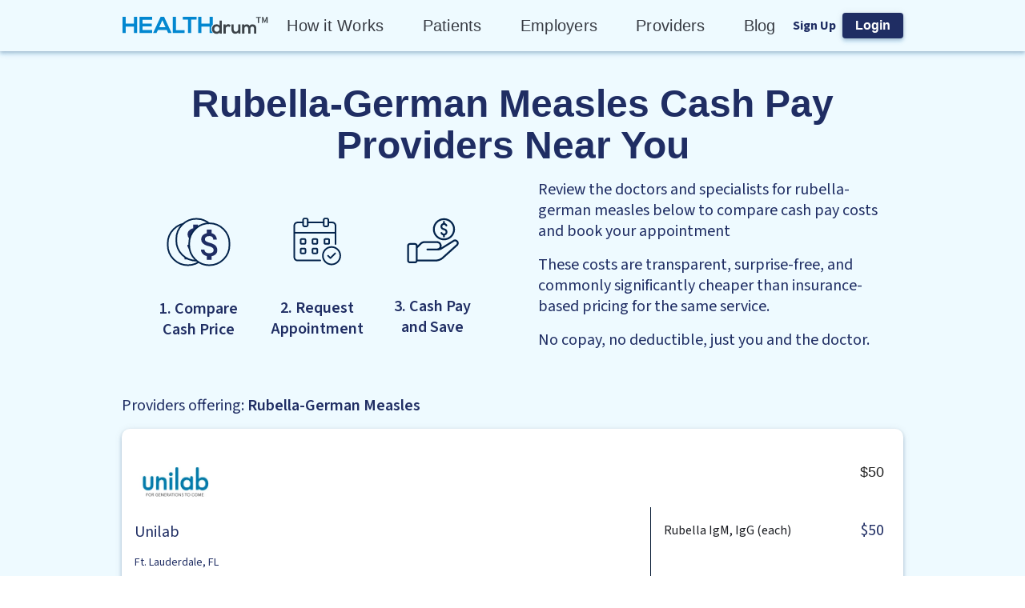

--- FILE ---
content_type: text/html; charset=utf-8
request_url: https://healthdrum.com/costs/rubella-german-measles
body_size: 14741
content:
<!DOCTYPE html><html lang="en"><head><meta charSet="utf-8"/><meta name="viewport" content="width=device-width, initial-scale=1, minimum-scale=1, maximum-scale=1, shrink-to-fit=no"/><link rel="icon" href="/favicon.ico"/><meta property="twitter:image" content="https://healthdrum.com/png/logo.png"/><meta property="twitter:card" content="summary"/><meta property="twitter:site" content="@healthdrumapp"/><meta property="twitter:creator" content="@healthdrumapp"/><meta property="og:title" content="HEALTHdrum"/><meta property="og:site_name" content="HEALTHdrum"/><meta property="og:image" content="https://healthdrum.com/png/logo.png"/><meta property="og:type" content="website"/><meta name="url" property="og:url" content="https://healthdrum.com/costs/rubella-german-measles"/><title>Rubella-German Measles - See Costs Near Me &amp; Book Now | HEALTHdrum</title><meta name="description" property="og:description" content="Find transparent cost near me for Rubella-German Measles and book an appointment. Save on healthcare with cash pay care. | HEALTHdrum"/><meta name="next-head-count" content="14"/><meta name="theme-color" content="#0287D0"/><link rel="preload" href="/_next/static/media/a9b61b60c2d733b4-s.p.woff2" as="font" type="font/woff2" crossorigin="anonymous" data-next-font="size-adjust"/><link rel="preload" href="/_next/static/css/ed842c9e22792e9e.css" as="style"/><link rel="stylesheet" href="/_next/static/css/ed842c9e22792e9e.css" data-n-g=""/><noscript data-n-css=""></noscript><script defer="" nomodule="" src="/_next/static/chunks/polyfills-c67a75d1b6f99dc8.js"></script><script src="pixel.js" defer="" data-nscript="beforeInteractive"></script><script src="/_next/static/chunks/webpack-8f91f78198cdbbd5.js" defer=""></script><script src="/_next/static/chunks/framework-ca706bf673a13738.js" defer=""></script><script src="/_next/static/chunks/main-c750a69645a2e48e.js" defer=""></script><script src="/_next/static/chunks/pages/_app-10c37a3005b08f6b.js" defer=""></script><script src="/_next/static/chunks/8808-c8da62bc4c82d3b4.js" defer=""></script><script src="/_next/static/chunks/189-9d35567d908c6e23.js" defer=""></script><script src="/_next/static/chunks/pages/costs/%5Bslug%5D-a0051ec1f220b5c5.js" defer=""></script><script src="/_next/static/hP7DBvOKq9gT6_c9_za1W/_buildManifest.js" defer=""></script><script src="/_next/static/hP7DBvOKq9gT6_c9_za1W/_ssgManifest.js" defer=""></script><style data-emotion="css-global 1nbswbi">html{-webkit-font-smoothing:antialiased;-moz-osx-font-smoothing:grayscale;box-sizing:border-box;-webkit-text-size-adjust:100%;}*,*::before,*::after{box-sizing:inherit;}strong,b{font-weight:700;}body{margin:0;color:rgba(0, 0, 0, 0.87);font-family:Source Sans Pro,"Arial",sans-serif;font-weight:400;font-size:1.1428571428571428rem;line-height:1.5;background-color:#fff;}@media print{body{background-color:#fff;}}body::backdrop{background-color:#fff;}body{overflow-y:overlay;}</style><style data-emotion="css-global 1prfaxn">@-webkit-keyframes mui-auto-fill{from{display:block;}}@keyframes mui-auto-fill{from{display:block;}}@-webkit-keyframes mui-auto-fill-cancel{from{display:block;}}@keyframes mui-auto-fill-cancel{from{display:block;}}</style><style data-emotion="css tylw5d rnvlpr 187kxpd w2bwq3 1kfo37r 18r8efy 1ug0ty 2ofuwm 1k3kw4j 10tkebb 1f18zs1 nwh2cs xk26nq 1p44k52 f27jx6 rgavw8 176p87u y83f0v 19kzrtu 60o4nc 14e9ujn 1rihpdh 97l0v8 1faug7h 3k5onx u9zluo 89pgy9 1fu2y6t 135qrun 185568y e6wg1b hw2c9w 17dfd5v gkie3b ld6fdh 18j3dai xssjfz 5zx93n 1v9l81w d0qbqm 16rjvtp 1a6giau 14yq2cq mnn31 3rd0pq i8pade e6ca1p gq3osk 5edjlq 1j2s954 w3fmz4 6mqq2m 8ttn2z 11akozj 1kirzvg 12qp63v">.css-tylw5d{display:grid;grid-template-rows:auto 1fr auto;min-height:100vh;margin:0px;}.css-rnvlpr{background-color:#fff;color:rgba(0, 0, 0, 0.87);-webkit-transition:box-shadow 300ms cubic-bezier(0.4, 0, 0.2, 1) 0ms;transition:box-shadow 300ms cubic-bezier(0.4, 0, 0.2, 1) 0ms;box-shadow:0px 2px 4px 0px rgba(40, 41, 61, 0.20),0px 1px 10px 0px rgba(96, 97, 112, 0.12),0px 4px 5px 0px rgba(0, 163, 255, 0.14);display:-webkit-box;display:-webkit-flex;display:-ms-flexbox;display:flex;-webkit-flex-direction:column;-ms-flex-direction:column;flex-direction:column;width:100%;box-sizing:border-box;-webkit-flex-shrink:0;-ms-flex-negative:0;flex-shrink:0;position:static;background-color:#f5f5f5;color:rgba(0, 0, 0, 0.87);-webkit-align-items:center;-webkit-box-align:center;-ms-flex-align:center;align-items:center;background:#EEFAFF;box-shadow:0px 2px 4px 0px rgba(40, 41, 61, 0.20),0px 1px 10px 0px rgba(96, 97, 112, 0.12),0px 4px 5px 0px rgba(0, 163, 255, 0.14);display:-webkit-box;display:-webkit-flex;display:-ms-flexbox;display:flex;-webkit-box-pack:center;-ms-flex-pack:center;-webkit-justify-content:center;justify-content:center;z-index:0;}.css-187kxpd{position:relative;display:-webkit-box;display:-webkit-flex;display:-ms-flexbox;display:flex;-webkit-align-items:center;-webkit-box-align:center;-ms-flex-align:center;align-items:center;padding-left:16px;padding-right:16px;min-height:56px;-webkit-align-items:center;-webkit-box-align:center;-ms-flex-align:center;align-items:center;display:-webkit-box;display:-webkit-flex;display:-ms-flexbox;display:flex;-webkit-box-pack:justify;-webkit-justify-content:space-between;justify-content:space-between;max-width:80vw;width:100%;}@media (min-width:600px){.css-187kxpd{padding-left:24px;padding-right:24px;}}@media (min-width:405px){@media (orientation: landscape){.css-187kxpd{min-height:48px;}}}@media (min-width:600px){.css-187kxpd{min-height:64px;}}@media (max-width:899.95px){.css-187kxpd{max-width:100%;}}.css-w2bwq3{display:-webkit-inline-box;display:-webkit-inline-flex;display:-ms-inline-flexbox;display:inline-flex;-webkit-align-items:center;-webkit-box-align:center;-ms-flex-align:center;align-items:center;-webkit-box-pack:center;-ms-flex-pack:center;-webkit-justify-content:center;justify-content:center;position:relative;box-sizing:border-box;-webkit-tap-highlight-color:transparent;background-color:transparent;outline:0;border:0;margin:0;border-radius:0;padding:0;cursor:pointer;-webkit-user-select:none;-moz-user-select:none;-ms-user-select:none;user-select:none;vertical-align:middle;-moz-appearance:none;-webkit-appearance:none;-webkit-text-decoration:none;text-decoration:none;color:inherit;text-align:center;-webkit-flex:0 0 auto;-ms-flex:0 0 auto;flex:0 0 auto;font-size:1.7142857142857142rem;padding:8px;border-radius:50%;overflow:visible;color:rgba(0, 0, 0, 0.54);-webkit-transition:background-color 150ms cubic-bezier(0.4, 0, 0.2, 1) 0ms;transition:background-color 150ms cubic-bezier(0.4, 0, 0.2, 1) 0ms;border-radius:0;box-shadow:none;color:#FFFFFF;padding:0;width:185px;}.css-w2bwq3::-moz-focus-inner{border-style:none;}.css-w2bwq3.Mui-disabled{pointer-events:none;cursor:default;}@media print{.css-w2bwq3{-webkit-print-color-adjust:exact;color-adjust:exact;}}.css-w2bwq3:hover{background-color:rgba(0, 0, 0, 0.04);}@media (hover: none){.css-w2bwq3:hover{background-color:transparent;}}.css-w2bwq3.Mui-disabled{background-color:transparent;color:rgba(0, 0, 0, 0.26);}.css-w2bwq3:hover{background-color:transparent;}@media (max-width:599.95px){.css-w2bwq3{margin-left:unset;margin-right:auto;position:unset;width:145px;}}.css-1kfo37r{display:grid;grid-template-columns:repeat(5, minmax(0, max-content));gap:48px;}@media (max-width:1199.95px){.css-1kfo37r{display:none;}}.css-18r8efy{margin:0;font-family:Source Sans Pro,"Arial",sans-serif;font-weight:400;font-size:1.1428571428571428rem;line-height:1.5;font-weight:400;font-size:20px;line-height:26px;cursor:pointer;text-align:center;color:#373B43;letter-spacing:0.27px;}@media (max-width:599.95px){.css-18r8efy{font-weight:400;font-size:16px;line-height:20.8px;}}.css-18r8efy:hover{color:#0287D0;font-weight:600;letter-spacing:0;}.css-1ug0ty{-webkit-align-items:center;-webkit-box-align:center;-ms-flex-align:center;align-items:center;}.css-2ofuwm{display:grid;gap:8px;-webkit-align-items:center;-webkit-box-align:center;-ms-flex-align:center;align-items:center;grid-template-columns:auto auto;}.css-1k3kw4j{margin:0;font-weight:700;font-size:16px;line-height:20.8px;color:#1F2D63;cursor:pointer;}.css-10tkebb{display:-webkit-inline-box;display:-webkit-inline-flex;display:-ms-inline-flexbox;display:inline-flex;-webkit-align-items:center;-webkit-box-align:center;-ms-flex-align:center;align-items:center;-webkit-box-pack:center;-ms-flex-pack:center;-webkit-justify-content:center;justify-content:center;position:relative;box-sizing:border-box;-webkit-tap-highlight-color:transparent;background-color:transparent;outline:0;border:0;margin:0;border-radius:0;padding:0;cursor:pointer;-webkit-user-select:none;-moz-user-select:none;-ms-user-select:none;user-select:none;vertical-align:middle;-moz-appearance:none;-webkit-appearance:none;-webkit-text-decoration:none;text-decoration:none;color:inherit;font-family:Source Sans Pro,"Arial",sans-serif;font-weight:500;font-size:1rem;line-height:1.75;text-transform:uppercase;min-width:64px;padding:6px 16px;border-radius:8px;-webkit-transition:background-color 250ms cubic-bezier(0.4, 0, 0.2, 1) 0ms,box-shadow 250ms cubic-bezier(0.4, 0, 0.2, 1) 0ms,border-color 250ms cubic-bezier(0.4, 0, 0.2, 1) 0ms,color 250ms cubic-bezier(0.4, 0, 0.2, 1) 0ms;transition:background-color 250ms cubic-bezier(0.4, 0, 0.2, 1) 0ms,box-shadow 250ms cubic-bezier(0.4, 0, 0.2, 1) 0ms,border-color 250ms cubic-bezier(0.4, 0, 0.2, 1) 0ms,color 250ms cubic-bezier(0.4, 0, 0.2, 1) 0ms;color:#fff;background-color:#0287D0;box-shadow:0px 0px 1px 0px rgba(40, 41, 61, 0.04),0px 2px 4px 0px rgba(96, 97, 112, 0.20),0px 1px 4px 0px rgba(0, 163, 255, 0.14);background:#1F2D63;box-shadow:0px 2px 4px 0px rgba(40, 41, 61, 0.20),0px 1px 10px 0px rgba(96, 97, 112, 0.12),0px 4px 5px 0px rgba(0, 163, 255, 0.14);border-radius:4px;border:none;cursor:pointer;height:-webkit-fit-content;height:-moz-fit-content;height:fit-content;width:-webkit-fit-content;width:-moz-fit-content;width:fit-content;min-height:unset;font-weight:700;font-size:16px;line-height:20.8px;height:29px;text-transform:capitalize;}.css-10tkebb::-moz-focus-inner{border-style:none;}.css-10tkebb.Mui-disabled{pointer-events:none;cursor:default;}@media print{.css-10tkebb{-webkit-print-color-adjust:exact;color-adjust:exact;}}.css-10tkebb:hover{-webkit-text-decoration:none;text-decoration:none;background-color:#1F2D63;box-shadow:0px 2px 4px 0px rgba(40, 41, 61, 0.20),0px 1px 10px 0px rgba(96, 97, 112, 0.12),0px 4px 5px 0px rgba(0, 163, 255, 0.14);}@media (hover: none){.css-10tkebb:hover{background-color:#0287D0;}}.css-10tkebb:active{box-shadow:0px 5px 5px 0px rgba(40, 41, 61, 0.20),0px 3px 14px 0px rgba(96, 97, 112, 0.12),0px 8px 10px 0px rgba(0, 163, 255, 0.14);}.css-10tkebb.Mui-focusVisible{box-shadow:none;}.css-10tkebb.Mui-disabled{color:rgba(0, 0, 0, 0.26);box-shadow:none;background-color:rgba(0, 0, 0, 0.12);}.css-10tkebb.MuiButton-root{padding:16px;}.css-10tkebb:hover{background:#246BB2;box-shadow:0px 2px 4px 0px rgba(40, 41, 61, 0.20),0px 1px 10px 0px rgba(96, 97, 112, 0.12),0px 4px 5px 0px rgba(0, 163, 255, 0.14);}.css-10tkebb:hover:focus{background:#8EBFDE;box-shadow:0px 2px 4px 0px rgba(40, 41, 61, 0.20),0px 1px 10px 0px rgba(96, 97, 112, 0.12),0px 4px 5px 0px rgba(0, 163, 255, 0.14);}.css-1f18zs1{-webkit-align-items:center;-webkit-box-align:center;-ms-flex-align:center;align-items:center;display:-webkit-box;display:-webkit-flex;display:-ms-flexbox;display:flex;gap:16px;}.css-nwh2cs{-webkit-align-items:flex-start;-webkit-box-align:flex-start;-ms-flex-align:flex-start;align-items:flex-start;background:#EEFAFF;display:-webkit-box;display:-webkit-flex;display:-ms-flexbox;display:flex;height:100%;width:100%;}.css-xk26nq{display:grid;margin:0 auto;gap:32px;padding:40px 24px;place-items:center;width:80vw;}@media (max-width:899.95px){.css-xk26nq{margin:0;padding:40px 24px;width:100%;}}.css-1p44k52{display:grid;gap:16px;}.css-f27jx6{margin:0;font-weight:600;font-size:48px;line-height:52.8px;font-family:Source Sans Pro,"Arial",sans-serif;color:#1F2D63;text-align:center;}@media (max-width:599.95px){.css-f27jx6{font-weight:700;font-size:36px;line-height:39.6px;}}.css-rgavw8{display:grid;gap:16px;grid-template-columns:1fr 1fr;-webkit-box-pack:center;-ms-flex-pack:center;-webkit-justify-content:center;justify-content:center;}@media (max-width:1199.95px){.css-rgavw8{grid-template-columns:unset;gap:40px;}}.css-176p87u{-webkit-align-items:start;-webkit-box-align:start;-ms-flex-align:start;align-items:start;display:grid;gap:24px;grid-template-columns:repeat(3, auto);-webkit-box-pack:center;-ms-flex-pack:center;-webkit-justify-content:center;justify-content:center;padding-top:24px;}@media (max-width:1199.95px){.css-176p87u{grid-template-columns:repeat(3, 120px);place-items:center;}}@media (max-width:599.95px){.css-176p87u{grid-template-columns:repeat(auto-fill, 120px);}}.css-y83f0v{display:grid;-webkit-align-items:center;-webkit-box-align:center;-ms-flex-align:center;align-items:center;-webkit-box-pack:center;-ms-flex-pack:center;-webkit-justify-content:center;justify-content:center;gap:16px;place-items:center;}.css-19kzrtu{padding:24px;}.css-60o4nc{margin:0;font-weight:600;font-size:20px;line-height:26px;width:120px;text-align:center;color:#1F2D63;white-space:pre-line;}@media (max-width:599.95px){.css-60o4nc{font-weight:700;font-size:16px;line-height:20.8px;}}.css-14e9ujn{display:grid;gap:16px;max-width:600px;padding-left:24px;padding-right:24px;}.css-1rihpdh{margin:0;font-weight:400;font-size:20px;line-height:26px;color:#1F2D63;}@media (max-width:599.95px){.css-1rihpdh{font-weight:400;font-size:16px;line-height:20.8px;}}.css-97l0v8{display:grid;gap:16px;width:100%;padding-top:24px;padding-bottom:24px;}.css-1faug7h{margin:0;font-weight:600;font-size:20px;line-height:26px;color:#1F2D63;}@media (max-width:599.95px){.css-1faug7h{font-weight:700;font-size:16px;line-height:20.8px;}}.css-3k5onx{display:grid;gap:16px;width:100%;}.css-u9zluo{display:grid;gap:16px;width:100%;}.css-89pgy9{background:#FFFFFF;border-radius:10px;box-shadow:0px 2px 4px 0px rgba(40, 41, 61, 0.20),0px 1px 10px 0px rgba(96, 97, 112, 0.12),0px 4px 5px 0px rgba(0, 163, 255, 0.14);display:grid;gap:16px;grid-template-columns:1fr auto;padding:16px;}@media (max-width:599.95px){.css-89pgy9{gap:24px;grid-template-columns:unset;}}.css-1fu2y6t{display:grid;grid-template-rows:min-content;place-items:flex-start;}.css-135qrun{position:relative;width:100px;height:100px;}.css-185568y{margin:0;font-weight:400;font-size:14px;line-height:18.2px;color:#1F2D63;}.css-e6wg1b{margin:0;font-weight:400;font-size:16px;line-height:20.8px;color:#1F2D63;}.css-hw2c9w{font-family:Source Sans Pro,"Arial",sans-serif;font-weight:400;font-size:1rem;line-height:1.43;color:#1F2D63;cursor:pointer;margin-top:2px;-webkit-text-decoration:none;text-decoration:none;-webkit-text-decoration:underline;text-decoration:underline;}.css-17dfd5v{background:#535C65;height:1px;width:100%;max-width:unset;background:#1B1D22;display:none;}@media (max-width:599.95px){.css-17dfd5v{display:initial;}}.css-gkie3b{display:grid;gap:8px;place-items:flex-end;}.css-ld6fdh{display:grid;-webkit-align-items:center;-webkit-box-align:center;-ms-flex-align:center;align-items:center;grid-template-columns:auto auto;gap:8px;-webkit-box-pack:end;-ms-flex-pack:end;-webkit-justify-content:flex-end;justify-content:flex-end;}.css-18j3dai{margin:0;font-family:Source Sans Pro,"Arial",sans-serif;font-weight:400;font-size:1.1428571428571428rem;line-height:1.5;}.css-xssjfz{-webkit-align-items:flex-start;-webkit-box-align:flex-start;-ms-flex-align:flex-start;align-items:flex-start;border-left:0.25px solid #021731;display:grid;gap:8px;grid-template-rows:min-content;min-width:300px;min-height:150px;padding:16px 8px 16px 16px;}@media (max-width:599.95px){.css-xssjfz{border:none;min-height:unset;min-width:unset;width:100%;}}.css-5zx93n{margin:0;font-weight:400;font-size:16px;line-height:20.8px;color:#1B1D22;-webkit-align-items:center;-webkit-box-align:center;-ms-flex-align:center;align-items:center;color:#1B1D22;display:grid;gap:16px;grid-template-columns:1fr auto;cursor:pointer;}.css-1v9l81w{display:-webkit-inline-box;display:-webkit-inline-flex;display:-ms-inline-flexbox;display:inline-flex;-webkit-align-items:center;-webkit-box-align:center;-ms-flex-align:center;align-items:center;-webkit-box-pack:center;-ms-flex-pack:center;-webkit-justify-content:center;justify-content:center;position:relative;box-sizing:border-box;-webkit-tap-highlight-color:transparent;background-color:transparent;outline:0;border:0;margin:0;border-radius:0;padding:0;cursor:pointer;-webkit-user-select:none;-moz-user-select:none;-ms-user-select:none;user-select:none;vertical-align:middle;-moz-appearance:none;-webkit-appearance:none;-webkit-text-decoration:none;text-decoration:none;color:inherit;font-family:Source Sans Pro,"Arial",sans-serif;font-weight:500;font-size:1rem;line-height:1.75;text-transform:uppercase;min-width:64px;padding:6px 16px;border-radius:8px;-webkit-transition:background-color 250ms cubic-bezier(0.4, 0, 0.2, 1) 0ms,box-shadow 250ms cubic-bezier(0.4, 0, 0.2, 1) 0ms,border-color 250ms cubic-bezier(0.4, 0, 0.2, 1) 0ms,color 250ms cubic-bezier(0.4, 0, 0.2, 1) 0ms;transition:background-color 250ms cubic-bezier(0.4, 0, 0.2, 1) 0ms,box-shadow 250ms cubic-bezier(0.4, 0, 0.2, 1) 0ms,border-color 250ms cubic-bezier(0.4, 0, 0.2, 1) 0ms,color 250ms cubic-bezier(0.4, 0, 0.2, 1) 0ms;color:#fff;background-color:#0287D0;box-shadow:0px 0px 1px 0px rgba(40, 41, 61, 0.04),0px 2px 4px 0px rgba(96, 97, 112, 0.20),0px 1px 4px 0px rgba(0, 163, 255, 0.14);background:#1F2D63;box-shadow:0px 2px 4px 0px rgba(40, 41, 61, 0.20),0px 1px 10px 0px rgba(96, 97, 112, 0.12),0px 4px 5px 0px rgba(0, 163, 255, 0.14);border-radius:4px;border:none;cursor:pointer;height:-webkit-fit-content;height:-moz-fit-content;height:fit-content;width:-webkit-fit-content;width:-moz-fit-content;width:fit-content;min-height:unset;border-radius:24px;margin:auto;min-width:200px;text-transform:none;}.css-1v9l81w::-moz-focus-inner{border-style:none;}.css-1v9l81w.Mui-disabled{pointer-events:none;cursor:default;}@media print{.css-1v9l81w{-webkit-print-color-adjust:exact;color-adjust:exact;}}.css-1v9l81w:hover{-webkit-text-decoration:none;text-decoration:none;background-color:#1F2D63;box-shadow:0px 2px 4px 0px rgba(40, 41, 61, 0.20),0px 1px 10px 0px rgba(96, 97, 112, 0.12),0px 4px 5px 0px rgba(0, 163, 255, 0.14);}@media (hover: none){.css-1v9l81w:hover{background-color:#0287D0;}}.css-1v9l81w:active{box-shadow:0px 5px 5px 0px rgba(40, 41, 61, 0.20),0px 3px 14px 0px rgba(96, 97, 112, 0.12),0px 8px 10px 0px rgba(0, 163, 255, 0.14);}.css-1v9l81w.Mui-focusVisible{box-shadow:none;}.css-1v9l81w.Mui-disabled{color:rgba(0, 0, 0, 0.26);box-shadow:none;background-color:rgba(0, 0, 0, 0.12);}.css-1v9l81w.MuiButton-root{padding:16px;}.css-1v9l81w:hover{background:#246BB2;box-shadow:0px 2px 4px 0px rgba(40, 41, 61, 0.20),0px 1px 10px 0px rgba(96, 97, 112, 0.12),0px 4px 5px 0px rgba(0, 163, 255, 0.14);}.css-1v9l81w:hover:focus{background:#8EBFDE;box-shadow:0px 2px 4px 0px rgba(40, 41, 61, 0.20),0px 1px 10px 0px rgba(96, 97, 112, 0.12),0px 4px 5px 0px rgba(0, 163, 255, 0.14);}.css-d0qbqm{margin:0;font-weight:700;font-size:16px;line-height:20.8px;}.css-16rjvtp{font-family:Source Sans Pro,"Arial",sans-serif;font-weight:400;font-size:1.1428571428571428rem;line-height:1.4375em;color:rgba(0, 0, 0, 0.87);box-sizing:border-box;position:relative;cursor:text;display:-webkit-inline-box;display:-webkit-inline-flex;display:-ms-inline-flexbox;display:inline-flex;-webkit-align-items:center;-webkit-box-align:center;-ms-flex-align:center;align-items:center;position:relative;}.css-16rjvtp.Mui-disabled{color:rgba(0, 0, 0, 0.38);cursor:default;}.css-1a6giau{display:-webkit-box;display:-webkit-flex;display:-ms-flexbox;display:flex;height:0.01em;max-height:2em;-webkit-align-items:center;-webkit-box-align:center;-ms-flex-align:center;align-items:center;white-space:nowrap;color:rgba(0, 0, 0, 0.54);margin-right:8px;}.css-14yq2cq{-webkit-user-select:none;-moz-user-select:none;-ms-user-select:none;user-select:none;width:1em;height:1em;display:inline-block;fill:currentColor;-webkit-flex-shrink:0;-ms-flex-negative:0;flex-shrink:0;-webkit-transition:fill 200ms cubic-bezier(0.4, 0, 0.2, 1) 0ms;transition:fill 200ms cubic-bezier(0.4, 0, 0.2, 1) 0ms;font-size:1.7142857142857142rem;}.css-mnn31{font:inherit;letter-spacing:inherit;color:currentColor;padding:4px 0 5px;border:0;box-sizing:content-box;background:none;height:1.4375em;margin:0;-webkit-tap-highlight-color:transparent;display:block;min-width:0;width:100%;-webkit-animation-name:mui-auto-fill-cancel;animation-name:mui-auto-fill-cancel;-webkit-animation-duration:10ms;animation-duration:10ms;}.css-mnn31::-webkit-input-placeholder{color:currentColor;opacity:0.42;-webkit-transition:opacity 200ms cubic-bezier(0.4, 0, 0.2, 1) 0ms;transition:opacity 200ms cubic-bezier(0.4, 0, 0.2, 1) 0ms;}.css-mnn31::-moz-placeholder{color:currentColor;opacity:0.42;-webkit-transition:opacity 200ms cubic-bezier(0.4, 0, 0.2, 1) 0ms;transition:opacity 200ms cubic-bezier(0.4, 0, 0.2, 1) 0ms;}.css-mnn31:-ms-input-placeholder{color:currentColor;opacity:0.42;-webkit-transition:opacity 200ms cubic-bezier(0.4, 0, 0.2, 1) 0ms;transition:opacity 200ms cubic-bezier(0.4, 0, 0.2, 1) 0ms;}.css-mnn31::-ms-input-placeholder{color:currentColor;opacity:0.42;-webkit-transition:opacity 200ms cubic-bezier(0.4, 0, 0.2, 1) 0ms;transition:opacity 200ms cubic-bezier(0.4, 0, 0.2, 1) 0ms;}.css-mnn31:focus{outline:0;}.css-mnn31:invalid{box-shadow:none;}.css-mnn31::-webkit-search-decoration{-webkit-appearance:none;}label[data-shrink=false]+.MuiInputBase-formControl .css-mnn31::-webkit-input-placeholder{opacity:0!important;}label[data-shrink=false]+.MuiInputBase-formControl .css-mnn31::-moz-placeholder{opacity:0!important;}label[data-shrink=false]+.MuiInputBase-formControl .css-mnn31:-ms-input-placeholder{opacity:0!important;}label[data-shrink=false]+.MuiInputBase-formControl .css-mnn31::-ms-input-placeholder{opacity:0!important;}label[data-shrink=false]+.MuiInputBase-formControl .css-mnn31:focus::-webkit-input-placeholder{opacity:0.42;}label[data-shrink=false]+.MuiInputBase-formControl .css-mnn31:focus::-moz-placeholder{opacity:0.42;}label[data-shrink=false]+.MuiInputBase-formControl .css-mnn31:focus:-ms-input-placeholder{opacity:0.42;}label[data-shrink=false]+.MuiInputBase-formControl .css-mnn31:focus::-ms-input-placeholder{opacity:0.42;}.css-mnn31.Mui-disabled{opacity:1;-webkit-text-fill-color:rgba(0, 0, 0, 0.38);}.css-mnn31:-webkit-autofill{-webkit-animation-duration:5000s;animation-duration:5000s;-webkit-animation-name:mui-auto-fill;animation-name:mui-auto-fill;}.css-3rd0pq{display:-webkit-box;display:-webkit-flex;display:-ms-flexbox;display:flex;height:0.01em;max-height:2em;-webkit-align-items:center;-webkit-box-align:center;-ms-flex-align:center;align-items:center;white-space:nowrap;color:rgba(0, 0, 0, 0.54);margin-left:8px;cursor:pointer;}.css-i8pade{background-color:#fff;color:rgba(0, 0, 0, 0.87);-webkit-transition:box-shadow 300ms cubic-bezier(0.4, 0, 0.2, 1) 0ms;transition:box-shadow 300ms cubic-bezier(0.4, 0, 0.2, 1) 0ms;border-radius:8px;box-shadow:0px 0px 1px 0px rgba(40, 41, 61, 0.20),0px 0.5px 2px 0px rgba(96, 97, 112, 0.08),0px 0px 2px 0px rgba(0, 163, 255, 0.25);background:#0287D0;border-radius:0;padding:48px 16px;}.css-e6ca1p{display:grid;gap:40px;grid-template-columns:repeat(4, auto);margin:auto;max-width:80vw;}@media (max-width:899.95px){.css-e6ca1p{gap:32px;grid-template-columns:none;text-align:center;}}.css-gq3osk{margin:0;color:#FFFFFF;text-transform:uppercase;}.css-5edjlq{font-family:Source Sans Pro,"Arial",sans-serif;font-weight:400;font-size:1.1428571428571428rem;line-height:1.5;color:#0287D0;cursor:pointer;margin-top:2px;-webkit-text-decoration:none;text-decoration:none;color:#FFFFFF;display:block;}@media (max-width:599.95px){.css-5edjlq{height:48px;}}.css-1j2s954{margin:0;color:#0287D0;cursor:pointer;display:block;margin-top:2px;-webkit-text-decoration:none;text-decoration:none;color:#FFFFFF;display:block;}.css-w3fmz4{border:1px solid #44AEE5;display:inline-block;height:0.1px;margin-bottom:20px;margin-left:-16px;margin-top:30px;width:calc(100% + 32px);}.css-6mqq2m{-webkit-align-items:center;-webkit-box-align:center;-ms-flex-align:center;align-items:center;display:-webkit-box;display:-webkit-flex;display:-ms-flexbox;display:flex;-webkit-box-pack:justify;-webkit-justify-content:space-between;justify-content:space-between;margin:auto;max-width:80vw;}@media (max-width:899.95px){.css-6mqq2m{display:-webkit-box;display:-webkit-flex;display:-ms-flexbox;display:flex;-webkit-flex-direction:column-reverse;-ms-flex-direction:column-reverse;flex-direction:column-reverse;gap:32px;}}.css-8ttn2z{-webkit-align-items:flex-start;-webkit-box-align:flex-start;-ms-flex-align:flex-start;align-items:flex-start;display:-webkit-box;display:-webkit-flex;display:-ms-flexbox;display:flex;}@media (max-width:899.95px){.css-8ttn2z{-webkit-align-items:center;-webkit-box-align:center;-ms-flex-align:center;align-items:center;-webkit-flex-direction:column;-ms-flex-direction:column;flex-direction:column;gap:8px;-webkit-box-pack:center;-ms-flex-pack:center;-webkit-justify-content:center;justify-content:center;place-content:center;width:100%;}}.css-11akozj{margin:0;text-transform:uppercase;color:#FFFFFF;}.css-1kirzvg{margin:0;color:#FFFFFF;}.css-12qp63v{display:grid;gap:24px;grid-template-columns:repeat(5, auto);place-content:start;-webkit-align-items:center;-webkit-box-align:center;-ms-flex-align:center;align-items:center;width:25%;}@media (max-width:899.95px){.css-12qp63v{place-content:center;width:100%;}}</style></head><body><div id="__next"><chatlio-widget widgetid="891c6b5b-91e2-4197-72f9-325748351d2d" disable-favicon-badge="true"></chatlio-widget><main class="__className_32aa65"><div class="MuiBox-root css-tylw5d"><header class="MuiPaper-root MuiPaper-elevation MuiPaper-elevation4 MuiAppBar-root MuiAppBar-colorDefault MuiAppBar-positionStatic css-rnvlpr"><div class="MuiToolbar-root MuiToolbar-gutters MuiToolbar-regular css-187kxpd"><button class="MuiButtonBase-root MuiIconButton-root MuiIconButton-sizeMedium css-w2bwq3" tabindex="0" type="button" id="logoContain" aria-label="Home Logo"><svg focusable="false" viewBox="0 0 182.4 22.4" aria-hidden="true" role="presentation" xmlns="http://www.w3.org/2000/svg" xmlns:xlink="http://www.w3.org/1999/xlink" xml:space="preserve" x="0px" y="0px" version="1.1" width="182.4px" height="22.4px" id="logo" alt="Health Drum Logo"><path d="M112.361792,20.2952506 L112.361792,20.6615908 L108.423184,20.6615908 L108.423184,12.3456669 L98.1307847,12.3456669 L98.1307847,20.6615908 L94.1921769,20.6615908 L94.1921769,0.0366340263 L98.1307847,0.0366340263 L98.1307847,8.75553228 L108.423184,8.75553228 L108.423184,0.0366340263 L112.361792,0.0366340263 L112.361792,10.0377232 C111.061308,11.173378 110.318175,12.8951773 110.318175,15.2031209 C110.318175,17.4011625 111.061308,19.1595957 112.361792,20.2952506 Z M18.1696152,20.6615908 L18.1696152,0.0366340263 L14.2310074,0.0366340263 L14.2310074,8.75553228 L3.93860779,8.75553228 L3.93860779,0.0366340263 L0,0.0366340263 L0,20.6615908 L3.93860779,20.6615908 L3.93860779,12.3456669 L14.2310074,12.3456669 L14.2310074,20.6615908 L18.1696152,20.6615908 Z M36.7479538,16.8516521 L24.9692871,16.8516521 L24.9692871,12.1624967 L36.3020737,12.1624967 L36.3020737,8.53572812 L24.9692871,8.53572812 L24.9692871,3.77330471 L36.7479538,3.77330471 L36.7479538,0 L21.067836,0 C21.067836,6.88719694 21.067836,13.8110279 21.067836,20.6982249 L36.7479538,20.6982249 L36.7479538,16.8516521 L36.7479538,16.8516521 Z M49.5670075,4.3228151 L45.6655564,13.1516154 L53.4313019,13.1516154 L49.5670075,4.3228151 Z M55.029039,16.778384 L44.0678192,16.778384 L42.2842987,20.6615908 L38.0112808,20.6615908 L47.4119202,0 L51.7220948,0 L61.1227341,20.6982249 L56.8125595,20.6982249 L55.029039,16.778384 Z M62.4603745,0 L62.4603745,20.6982249 L77.1744187,20.6982249 L77.1744187,17.1080903 L66.3989823,17.1080903 L66.3989823,0 L62.4603745,0 Z M81.5589066,20.6615908 L85.4975144,20.6615908 L85.4975144,3.51686652 L92.1485596,3.51686652 L92.1485596,0 C86.0548645,0 80.9643998,0 74.9078614,0 L74.9078614,3.55350055 L81.5589066,3.55350055 L81.5589066,20.6615908 Z" id="Shape" fill="#0287D0"></path><path d="M120.838208,4.92814877 L120.838208,11.3607991 C120.162348,10.1667143 118.322505,9.51189359 117.120976,9.51189359 C113.816769,9.51189359 111.376162,11.5919122 111.376162,15.5978741 C111.376162,19.4112416 113.891865,21.6838546 117.196071,21.6838546 C118.58534,21.6838546 119.974609,21.2216282 120.838208,19.8349491 L121.025947,21.4527414 L123.654293,21.4527414 L123.654293,4.92814877 L120.838208,4.92814877 Z M117.38381,12.1696952 C119.148557,12.1696952 120.650469,13.5178554 120.650469,15.5593552 C120.650469,17.6393739 119.148557,18.9875341 117.38381,18.9875341 C115.581516,18.9875341 114.1547,17.600855 114.1547,15.5593552 C114.192247,13.4793366 115.581516,12.1696952 117.38381,12.1696952 Z M128.31022,9.78152564 L128.497959,11.1296859 C129.361559,9.70448791 130.52554,9.47337472 131.689522,9.47337472 C132.853504,9.47337472 133.979938,9.93560109 134.618251,10.5904218 L133.341625,13.0941479 C132.778408,12.5934027 132.252739,12.3237707 131.314044,12.3237707 C129.84968,12.3237707 128.497959,13.1326668 128.497959,15.2512043 L128.497959,21.3757037 L125.681874,21.3757037 L125.681874,9.78152564 L128.31022,9.78152564 Z M138.373031,9.78152564 L138.373031,15.8675061 C138.373031,17.6393739 139.311726,18.9875341 141.11402,18.9875341 C142.841219,18.9875341 144.005201,17.4852984 144.005201,15.7134307 L144.005201,9.78152564 L146.783738,9.78152564 L146.783738,21.3757037 L144.268035,21.3757037 L144.080296,19.8349491 C142.916314,21.0290339 141.827428,21.568298 140.250421,21.568298 C137.546979,21.568298 135.556946,19.4882794 135.556946,15.8675061 L135.556946,9.78152564 L138.373031,9.78152564 Z M156.433523,21.3757037 L156.433523,15.1741666 C156.433523,13.633412 155.645019,12.2467329 154.105559,12.2467329 C152.603647,12.2467329 151.7025,13.633412 151.7025,15.1741666 L151.7025,21.3757037 L148.886415,21.3757037 L148.886415,9.74300677 L151.477213,9.74300677 L151.664952,11.1682047 C152.265717,9.97411996 153.57989,9.55041245 154.631228,9.55041245 C155.982949,9.55041245 157.33467,10.1281954 157.972982,11.7074688 C158.986773,10.0511577 160.300946,9.58893132 161.76531,9.58893132 C164.994421,9.58893132 166.571429,11.6304311 166.571429,15.0971289 L166.571429,21.3757037 L163.755344,21.3757037 L163.755344,15.1356477 C163.755344,13.5948932 163.154579,12.3237707 161.615119,12.3237707 C160.113207,12.3237707 159.174512,13.6719309 159.174512,15.2126855 L159.174512,21.4142226 L156.433523,21.4142226 L156.433523,21.3757037 Z" id="Shape" fill="#3C4349"></path><path d="M169.972,8 L169.972,1.328 L172.24,1.328 L172.24,0.152 L166.312,0.152 L166.312,1.328 L168.58,1.328 L168.58,8 L169.972,8 Z M174.885143,8 L174.885143,4.412 C174.885143,4.228 174.879143,4.028 174.867143,3.812 C174.855143,3.596 174.839143,3.378 174.819143,3.158 C174.799143,2.938 174.779143,2.722 174.759143,2.51 C174.739143,2.298 174.721143,2.1 174.705143,1.916 L174.705143,1.916 L174.753143,1.916 L175.377143,3.74 L176.673143,7.268 L177.501143,7.268 L178.785143,3.74 L179.421143,1.916 L179.469143,1.916 C179.453143,2.1 179.433143,2.298 179.409143,2.51 C179.385143,2.722 179.365143,2.938 179.349143,3.158 C179.333143,3.378 179.319143,3.596 179.307143,3.812 C179.295143,4.028 179.289143,4.228 179.289143,4.412 L179.289143,4.412 L179.289143,8 L180.573143,8 L180.573143,0.152 L178.989143,0.152 L177.633143,3.992 C177.545143,4.24 177.463143,4.494 177.387143,4.754 C177.311143,5.014 177.229143,5.272 177.141143,5.528 L177.141143,5.528 L177.093143,5.528 C177.005143,5.272 176.921143,5.014 176.841143,4.754 C176.761143,4.494 176.677143,4.24 176.589143,3.992 L176.589143,3.992 L175.197143,0.152 L173.625143,0.152 L173.625143,8 L174.885143,8 Z" id="TM" fill="#3C4349" fill-rule="nonzero"></path></svg></button><div class="MuiBox-root css-1kfo37r"><p class="MuiTypography-root MuiTypography-body1 css-18r8efy" tabindex="0">How it Works</p><p class="MuiTypography-root MuiTypography-body1 css-18r8efy" tabindex="0">Patients</p><p class="MuiTypography-root MuiTypography-body1 css-18r8efy" tabindex="0">Employers</p><p class="MuiTypography-root MuiTypography-body1 css-18r8efy" tabindex="0">Providers</p><p class="MuiTypography-root MuiTypography-body1 css-18r8efy" tabindex="0">Blog</p></div><nav class="MuiBox-root css-1ug0ty" aria-labelledby="main navigation"><div class="MuiBox-root css-2ofuwm"><span class="MuiTypography-root MuiTypography-subtitle2Bold css-1k3kw4j">Sign Up</span><button class="MuiButtonBase-root MuiButton-root MuiButton-contained MuiButton-containedPrimary MuiButton-sizeMedium MuiButton-containedSizeMedium MuiButton-root MuiButton-contained MuiButton-containedPrimary MuiButton-sizeMedium MuiButton-containedSizeMedium css-10tkebb" tabindex="0" type="button"><div class="MuiBox-root css-1f18zs1">Login</div></button></div></nav></div></header><main><div class="MuiBox-root css-nwh2cs" background="#EEFAFF"><div class="MuiBox-root css-xk26nq"><div class="MuiBox-root css-1p44k52"><h1 class="MuiTypography-root MuiTypography-h1 css-f27jx6">Rubella-German Measles Cash Pay Providers Near You</h1><div class="MuiBox-root css-rgavw8"><div class="MuiBox-root css-176p87u"><div class="MuiBox-root css-y83f0v"><div class="MuiBox-root css-19kzrtu"><svg width="80" height="61" viewBox="0 0 80 61" fill="none" xmlns="http://www.w3.org/2000/svg"><rect x="1.44629" y="7.10156" width="50.2832" height="52.3982" rx="25.1416" fill="#EEFAFF"></rect><path d="M25.5823 44.0093C21.4379 44.0093 19.8084 42.0774 19.5871 39.5995H15.1611C15.4025 44.1983 18.7019 46.7812 22.5646 47.6422V52.1991H28.6V47.6842C32.523 46.9072 35.6413 44.5343 35.6413 40.2295C35.6413 34.2657 30.7526 32.2288 26.1858 30.9898C21.619 29.7508 20.1504 28.4699 20.1504 26.475C20.1504 24.186 22.1823 22.5901 25.5823 22.5901C29.1633 22.5901 30.491 24.375 30.6118 26.9999H35.0578C34.917 23.3881 32.8046 20.0702 28.6 18.9992V14.4004H22.5646V18.9362C18.6617 19.8182 15.5233 22.4641 15.5233 26.517C15.5233 31.3678 19.3658 33.7827 24.9787 35.1897C30.0082 36.4496 31.0141 38.2975 31.0141 40.2505C31.0141 41.6994 30.0283 44.0093 25.5823 44.0093Z" fill="#1F2D63"></path><rect x="1.44629" y="7.10156" width="50.2832" height="52.3982" rx="25.1416" stroke="#03234B" stroke-width="2"></rect><rect x="12.1787" y="1.5" width="50.2832" height="52.3982" rx="25.1416" fill="#EEFAFF"></rect><path d="M36.3147 38.4078C32.1704 38.4078 30.5408 36.4758 30.3195 33.9979H25.8936C26.135 38.5968 29.4343 41.1797 33.297 42.0407V46.5975H39.3324V42.0827C43.2554 41.3057 46.3737 38.9328 46.3737 34.6279C46.3737 28.6641 41.485 26.6272 36.9182 25.3882C32.3514 24.1493 30.8828 22.8683 30.8828 20.8734C30.8828 18.5845 32.9147 16.9885 36.3147 16.9885C39.8957 16.9885 41.2235 18.7735 41.3442 21.3984H45.7903C45.6494 17.7865 43.537 14.4686 39.3324 13.3977V8.79883H33.297V13.3347C29.3941 14.2166 26.2557 16.8625 26.2557 20.9154C26.2557 25.7662 30.0982 28.1811 35.7111 29.5881C40.7406 30.848 41.7465 32.696 41.7465 34.6489C41.7465 36.0979 40.7608 38.4078 36.3147 38.4078Z" fill="#1F2D63"></path><rect x="12.1787" y="1.5" width="50.2832" height="52.3982" rx="25.1416" stroke="#03234B" stroke-width="2"></rect><rect x="28.2715" y="7.10156" width="50.2832" height="52.3982" rx="25.1416" fill="#EEFAFF"></rect><path d="M53.3078 44.5211C49.1635 44.5211 47.534 42.5891 47.3127 40.1112H42.8867C43.1281 44.7101 46.4275 47.293 50.2901 48.1539V52.7108H56.3255V48.1959C60.2486 47.419 63.3668 45.046 63.3668 40.7412C63.3668 34.7774 58.4782 32.7405 53.9114 31.5015C49.3446 30.2626 47.876 28.9816 47.876 26.9867C47.876 24.6978 49.9079 23.1018 53.3078 23.1018C56.8888 23.1018 58.2166 24.8868 58.3373 27.5117H62.7834C62.6426 23.8998 60.5302 20.5819 56.3255 19.5109V14.9121H50.2901V19.4479C46.3872 20.3299 43.2488 22.9758 43.2488 27.0287C43.2488 31.8795 47.0914 34.2944 52.7043 35.7014C57.7338 36.9613 58.7397 38.8093 58.7397 40.7622C58.7397 42.2111 57.7539 44.5211 53.3078 44.5211Z" fill="#1F2D63"></path><rect x="28.2715" y="7.10156" width="50.2832" height="52.3982" rx="25.1416" stroke="#03234B" stroke-width="2"></rect></svg></div><span class="MuiTypography-root MuiTypography-subtitle1Bold css-60o4nc">1. Compare
Cash Price</span></div><div class="MuiBox-root css-y83f0v"><div class="MuiBox-root css-19kzrtu"><svg width="60" height="60" viewBox="0 0 60 60" fill="none" xmlns="http://www.w3.org/2000/svg"><rect x="1.54248" y="17.9473" width="51.4468" height="1.97872" fill="#03234B"></rect><path fill-rule="evenodd" clip-rule="evenodd" d="M14.4041 12.011H16.3828C18.0221 12.011 19.3509 10.6822 19.3509 9.04293V3.10676C19.3509 1.46753 18.0221 0.138672 16.3828 0.138672H14.4041C12.7649 0.138672 11.436 1.46753 11.436 3.10676V9.04293C11.436 10.6822 12.7649 12.011 14.4041 12.011ZM13.4148 3.10676C13.4148 2.56035 13.8577 2.1174 14.4041 2.1174H16.3828C16.9293 2.1174 17.3722 2.56035 17.3722 3.10676V9.04293C17.3722 9.58934 16.9293 10.0323 16.3828 10.0323H14.4041C13.8577 10.0323 13.4148 9.58934 13.4148 9.04293V3.10676Z" fill="#03234B"></path><path fill-rule="evenodd" clip-rule="evenodd" d="M40.1278 12.011H42.1065C43.7457 12.011 45.0746 10.6822 45.0746 9.04293V3.10676C45.0746 1.46753 43.7457 0.138672 42.1065 0.138672H40.1278C38.4885 0.138672 37.1597 1.46753 37.1597 3.10676V9.04293C37.1597 10.6822 38.4885 12.011 40.1278 12.011ZM39.1384 3.10676C39.1384 2.56035 39.5813 2.1174 40.1278 2.1174H42.1065C42.6529 2.1174 43.0958 2.56035 43.0958 3.10676V9.04293C43.0958 9.58934 42.6529 10.0323 42.1065 10.0323H40.1278C39.5813 10.0323 39.1384 9.58934 39.1384 9.04293V3.10676Z" fill="#03234B"></path><path fill-rule="evenodd" clip-rule="evenodd" d="M25.2873 33.7762H29.2448C30.3376 33.7762 31.2235 32.8903 31.2235 31.7975V27.8401C31.2235 26.7472 30.3376 25.8613 29.2448 25.8613H25.2873C24.1945 25.8613 23.3086 26.7472 23.3086 27.8401V31.7975C23.3086 32.8903 24.1945 33.7762 25.2873 33.7762ZM25.2873 31.7975V27.8401H29.2448V31.7975H25.2873Z" fill="#03234B"></path><path fill-rule="evenodd" clip-rule="evenodd" d="M25.2873 45.6493H29.2448C30.3376 45.6493 31.2235 44.7634 31.2235 43.6705V39.7131C31.2235 38.6203 30.3376 37.7344 29.2448 37.7344H25.2873C24.1945 37.7344 23.3086 38.6203 23.3086 39.7131V43.6705C23.3086 44.7634 24.1945 45.6493 25.2873 45.6493ZM25.2873 43.6705V39.7131H29.2448V43.6705H25.2873Z" fill="#03234B"></path><path fill-rule="evenodd" clip-rule="evenodd" d="M10.447 33.7762H14.4044C15.4973 33.7762 16.3832 32.8903 16.3832 31.7975V27.8401C16.3832 26.7472 15.4973 25.8613 14.4044 25.8613H10.447C9.35417 25.8613 8.46826 26.7472 8.46826 27.8401V31.7975C8.46826 32.8903 9.35417 33.7762 10.447 33.7762ZM10.447 31.7975V27.8401H14.4044V31.7975H10.447Z" fill="#03234B"></path><path fill-rule="evenodd" clip-rule="evenodd" d="M10.447 45.6493H14.4044C15.4973 45.6493 16.3832 44.7634 16.3832 43.6705V39.7131C16.3832 38.6203 15.4973 37.7344 14.4044 37.7344H10.447C9.35417 37.7344 8.46826 38.6203 8.46826 39.7131V43.6705C8.46826 44.7634 9.35417 45.6493 10.447 45.6493ZM10.447 43.6705V39.7131H14.4044V43.6705H10.447Z" fill="#03234B"></path><path fill-rule="evenodd" clip-rule="evenodd" d="M40.1276 33.7762H44.0851C45.1779 33.7762 46.0638 32.8903 46.0638 31.7975V27.8401C46.0638 26.7472 45.1779 25.8613 44.0851 25.8613H40.1276C39.0348 25.8613 38.1489 26.7472 38.1489 27.8401V31.7975C38.1489 32.8903 39.0348 33.7762 40.1276 33.7762ZM40.1276 31.7975V27.8401H44.0851V31.7975H40.1276Z" fill="#03234B"></path><path d="M52.9893 33.9753C52.4429 33.9753 52 33.5323 52 32.9859V10.0327C52 8.39352 50.6711 7.06466 49.0319 7.06466H44.0851C43.5387 7.06466 43.0957 6.62171 43.0957 6.0753C43.0957 5.52889 43.5387 5.08594 44.0851 5.08594H49.0319C51.7626 5.08921 53.9754 7.30205 53.9787 10.0327V32.9859C53.9787 33.5323 53.5357 33.9753 52.9893 33.9753Z" fill="#03234B"></path><path d="M38.1492 7.06466H18.3619C17.8155 7.06466 17.3726 6.62171 17.3726 6.0753C17.3726 5.52889 17.8155 5.08594 18.3619 5.08594H38.1492C38.6956 5.08594 39.1385 5.52889 39.1385 6.0753C39.1385 6.62171 38.6956 7.06466 38.1492 7.06466Z" fill="#03234B"></path><path d="M33.9511 54.554H5.50003C2.76934 54.5508 0.556494 52.3379 0.553223 49.6072V10.0327C0.556494 7.30205 2.76934 5.08921 5.50003 5.08594H12.4256C12.972 5.08594 13.4149 5.52889 13.4149 6.0753C13.4149 6.62171 12.972 7.06466 12.4256 7.06466H5.50003C3.8608 7.06466 2.53195 8.39352 2.53195 10.0327V49.6072C2.53195 51.2464 3.8608 52.5753 5.50003 52.5753H33.9511C34.4975 52.5753 34.9405 53.0182 34.9405 53.5647C34.9405 54.1111 34.4975 54.554 33.9511 54.554Z" fill="#03234B"></path><path d="M46.5586 51.5863C46.2962 51.5863 46.0446 51.482 45.8591 51.2964L42.891 48.3284C42.5161 47.9402 42.5214 47.3231 42.9031 46.9415C43.2847 46.5598 43.9018 46.5545 44.29 46.9294L46.5586 49.198L51.7953 43.9613C52.1835 43.5864 52.8005 43.5917 53.1822 43.9734C53.5638 44.355 53.5692 44.9721 53.1942 45.3603L47.258 51.2964C47.0726 51.482 46.8209 51.5863 46.5586 51.5863Z" fill="#03234B"></path><path fill-rule="evenodd" clip-rule="evenodd" d="M36.1704 47.6282C36.1704 54.1851 41.4858 59.5005 48.0428 59.5005C54.5967 59.4935 59.908 54.1822 59.9151 47.6282C59.9151 41.0713 54.5997 35.7559 48.0428 35.7559C41.4858 35.7559 36.1704 41.0713 36.1704 47.6282ZM38.1491 47.6282C38.1491 42.1641 42.5787 37.7346 48.0428 37.7346C53.5044 37.7406 57.9304 42.1666 57.9364 47.6282C57.9364 53.0923 53.5068 57.5218 48.0428 57.5218C42.5787 57.5218 38.1491 53.0923 38.1491 47.6282Z" fill="#03234B"></path></svg></div><span class="MuiTypography-root MuiTypography-subtitle1Bold css-60o4nc">2. Request
Appointment</span></div><div class="MuiBox-root css-y83f0v"><div class="MuiBox-root css-19kzrtu"><svg width="65" height="58" viewBox="0 0 65 58" fill="none" xmlns="http://www.w3.org/2000/svg"><path fill-rule="evenodd" clip-rule="evenodd" d="M58.6312 27.6188L43.0999 37.302C43.3458 36.6632 43.4951 35.9739 43.4951 35.2454C43.4951 32.0767 40.9169 29.5008 37.7504 29.5008H21.6653C20.0844 29.5008 18.0485 30.3441 16.9294 31.4631L13.5791 34.8134C13.3654 33.1176 11.9292 31.7986 10.176 31.7986H3.89359C1.99325 31.7986 0.446777 33.3451 0.446777 35.2454V53.6284C0.446777 55.5288 1.99325 57.0752 3.89359 57.0752H10.176C11.6719 57.0752 12.9357 56.1124 13.4114 54.7773H36.6015C39.4256 54.7773 43.2814 53.2952 45.3817 51.4087L63.4384 35.1512C64.3092 34.2849 64.7872 33.1337 64.7872 31.9089C64.7872 28.8688 61.7425 26.4813 58.6312 27.6188ZM11.3249 53.6284C11.3249 54.2603 10.8102 54.7773 10.176 54.7773H3.89359C3.25937 54.7773 2.74465 54.2603 2.74465 53.6284V35.2454C2.74465 34.6135 3.25937 34.0965 3.89359 34.0965H10.176C10.8102 34.0965 11.3249 34.6135 11.3249 35.2454V53.6284ZM43.8444 49.6991L61.8597 33.4807C62.2504 33.0923 62.4893 32.5179 62.4893 31.9089C62.4893 30.4291 61.1405 29.225 59.5228 29.742L43.7548 39.5999C42.5047 40.3789 40.3723 40.9901 38.8994 40.9901H37.7504H25.7234C25.0892 40.9901 24.5744 40.4754 24.5744 39.8412C24.5744 39.207 25.0892 38.6922 25.7234 38.6922H37.7504C39.6508 38.6922 41.1972 37.1458 41.1972 35.2454C41.1972 33.3451 39.6508 31.7986 37.7504 31.7986H21.6653C20.6933 31.7986 19.2411 32.4007 18.554 33.0877L13.6228 38.019V52.4795H36.6015C38.8534 52.4795 42.1692 51.2065 43.8444 49.6991Z" fill="#03234B"></path><path d="M44.8969 15.2406L47.1235 16.0495C48.2012 16.4424 48.7573 17.635 48.3667 18.7104C48.0679 19.5307 47.2844 20.0822 46.4112 20.0822C45.8091 20.1167 45.2714 19.8547 44.8624 19.448C44.6602 19.2412 44.5039 19.0114 44.3959 18.7587C44.1455 18.175 43.4699 17.9084 42.8885 18.1543C42.3049 18.4048 42.0337 19.0804 42.2842 19.664C42.5048 20.1787 42.8219 20.6498 43.2332 21.0634C43.8008 21.631 44.4993 22.0101 45.253 22.2101V23.7565C45.253 24.3907 45.7678 24.9055 46.402 24.9055C47.0362 24.9055 47.5509 24.3907 47.5509 23.7565V22.2009C48.8998 21.8332 50.0326 20.852 50.5267 19.494C50.9265 18.3956 50.8759 17.2099 50.3819 16.1506C49.8879 15.0912 49.0124 14.287 47.9117 13.8872L45.6896 13.0806C44.6119 12.6877 44.0559 11.4951 44.4465 10.4197C44.7429 9.60163 45.5265 9.05244 46.402 9.05244C46.9879 8.96512 47.5417 9.28223 47.9576 9.69355C48.1553 9.89346 48.3069 10.1164 48.4218 10.376C48.6723 10.9574 49.3456 11.217 49.9338 10.9735C50.5152 10.7207 50.784 10.0428 50.529 9.46146C50.3015 8.93755 49.9844 8.46878 49.5822 8.07125C49.0124 7.50138 48.3115 7.12223 47.5532 6.92231V5.37355C47.5532 4.73933 47.0385 4.22461 46.4043 4.22461C45.7701 4.22461 45.2553 4.73933 45.2553 5.37355V6.9361C43.9088 7.30376 42.7805 8.28265 42.2888 9.6361C41.889 10.7345 41.9395 11.9202 42.4336 12.9795C42.923 14.0388 43.8008 14.8408 44.8969 15.2406Z" fill="#03234B"></path><path fill-rule="evenodd" clip-rule="evenodd" d="M60.1917 14.5646C60.1917 22.1682 54.0081 28.3518 46.4044 28.3518C38.8008 28.3518 32.6172 22.1682 32.6172 14.5646C32.6172 6.96092 38.8008 0.777344 46.4044 0.777344C54.0081 0.777344 60.1917 6.96092 60.1917 14.5646ZM57.8938 14.5646C57.8938 8.22934 52.7397 3.07522 46.4044 3.07522C40.0692 3.07522 34.9151 8.22934 34.9151 14.5646C34.9151 20.8998 40.0692 26.0539 46.4044 26.0539C52.7397 26.0539 57.8938 20.8998 57.8938 14.5646Z" fill="#03234B"></path></svg></div><span class="MuiTypography-root MuiTypography-subtitle1Bold css-60o4nc">3. Cash Pay
and Save</span></div></div><div class="MuiBox-root css-14e9ujn"><span class="MuiTypography-root MuiTypography-subtitle1Regular css-1rihpdh">Review the doctors and specialists for<!-- --> <!-- -->rubella-german measles<!-- --> below to compare cash pay costs and book your appointment</span><span class="MuiTypography-root MuiTypography-subtitle1Regular css-1rihpdh">These costs are transparent, surprise-free, and commonly significantly cheaper than insurance-based pricing for the same service.</span><span class="MuiTypography-root MuiTypography-subtitle1Regular css-1rihpdh">No copay, no deductible, just you and the doctor.</span></div></div></div><div class="MuiBox-root css-97l0v8"><span class="MuiTypography-root MuiTypography-subtitle1Regular css-1rihpdh">Providers offering:<!-- --> <span class="MuiTypography-root MuiTypography-subtitle1Bold css-1faug7h">Rubella-German Measles</span></span><div class="MuiBox-root css-u9zluo"><div class="MuiBox-root css-89pgy9"><div class="MuiBox-root css-1fu2y6t"><div class="MuiBox-root css-135qrun"><img alt="Unilab" loading="lazy" decoding="async" data-nimg="fill" style="position:absolute;height:100%;width:100%;left:0;top:0;right:0;bottom:0;object-fit:contain;color:transparent" sizes="100vw" srcSet="/_next/image?url=https%3A%2F%2Fhlthd-api-production.s3.amazonaws.com%2Fmedia%2Fproviders%2Fimages%2F66a4a979-ddca-4ca7-8649-9db1e0b8a1d7.png&amp;w=640&amp;q=75 640w, /_next/image?url=https%3A%2F%2Fhlthd-api-production.s3.amazonaws.com%2Fmedia%2Fproviders%2Fimages%2F66a4a979-ddca-4ca7-8649-9db1e0b8a1d7.png&amp;w=750&amp;q=75 750w, /_next/image?url=https%3A%2F%2Fhlthd-api-production.s3.amazonaws.com%2Fmedia%2Fproviders%2Fimages%2F66a4a979-ddca-4ca7-8649-9db1e0b8a1d7.png&amp;w=828&amp;q=75 828w, /_next/image?url=https%3A%2F%2Fhlthd-api-production.s3.amazonaws.com%2Fmedia%2Fproviders%2Fimages%2F66a4a979-ddca-4ca7-8649-9db1e0b8a1d7.png&amp;w=1080&amp;q=75 1080w, /_next/image?url=https%3A%2F%2Fhlthd-api-production.s3.amazonaws.com%2Fmedia%2Fproviders%2Fimages%2F66a4a979-ddca-4ca7-8649-9db1e0b8a1d7.png&amp;w=1200&amp;q=75 1200w, /_next/image?url=https%3A%2F%2Fhlthd-api-production.s3.amazonaws.com%2Fmedia%2Fproviders%2Fimages%2F66a4a979-ddca-4ca7-8649-9db1e0b8a1d7.png&amp;w=1920&amp;q=75 1920w, /_next/image?url=https%3A%2F%2Fhlthd-api-production.s3.amazonaws.com%2Fmedia%2Fproviders%2Fimages%2F66a4a979-ddca-4ca7-8649-9db1e0b8a1d7.png&amp;w=2048&amp;q=75 2048w, /_next/image?url=https%3A%2F%2Fhlthd-api-production.s3.amazonaws.com%2Fmedia%2Fproviders%2Fimages%2F66a4a979-ddca-4ca7-8649-9db1e0b8a1d7.png&amp;w=3840&amp;q=75 3840w" src="/_next/image?url=https%3A%2F%2Fhlthd-api-production.s3.amazonaws.com%2Fmedia%2Fproviders%2Fimages%2F66a4a979-ddca-4ca7-8649-9db1e0b8a1d7.png&amp;w=3840&amp;q=75"/></div><div class="MuiBox-root css-1p44k52"><span class="MuiTypography-root MuiTypography-subtitle1Regular css-1rihpdh">Unilab</span><span class="MuiTypography-root MuiTypography-body1Regular css-185568y">Ft. Lauderdale, FL</span><span class="MuiTypography-root MuiTypography-subtitle2Regular css-e6wg1b">Unilab is an FDA-registered medical laboratory specializing in infertility and reproductive testing. Unilab is trusted by fertility doctors everywhere to provide accurate and timely results, with an unparalleled level of comprehensive and compassionate care.
 
Unilab is the largest specialized medical infertility lab in the state, trusted by fertility doctors in South Florida and beyond to provide accurate and timely results.</span><a color="#1F2D63" variant="body2" class="css-hw2c9w" href="/provider/unilab">View All Services</a></div></div><div class="MuiBox-root css-17dfd5v"></div><div class="MuiBox-root css-gkie3b"><div class="MuiBox-root css-ld6fdh"><p class="MuiTypography-root MuiTypography-body1 css-18j3dai">$50</p></div><div class="MuiBox-root css-xssjfz"><span class="MuiTypography-root MuiTypography-subtitle2Regular css-5zx93n">Rubella IgM, IgG (each)<span class="MuiTypography-root MuiTypography-subtitle1Regular css-1rihpdh">$50</span></span></div><button class="MuiButtonBase-root MuiButton-root MuiButton-contained MuiButton-containedPrimary MuiButton-sizeMedium MuiButton-containedSizeMedium MuiButton-root MuiButton-contained MuiButton-containedPrimary MuiButton-sizeMedium MuiButton-containedSizeMedium css-1v9l81w" tabindex="0" type="button"><div class="MuiBox-root css-1f18zs1"><span class="MuiTypography-root MuiTypography-subtitle2Bold css-d0qbqm">Book Now</span></div></button></div></div></div></div><div class="MuiBox-root css-3k5onx"><h1 class="MuiTypography-root MuiTypography-h1 css-f27jx6">Didn’t find what you were looking for?</h1><div role="combobox" aria-haspopup="listbox" aria-owns="react-autowhatever-multiple-sections" aria-expanded="false"><div aria-autocomplete="list" aria-controls="react-autowhatever-multiple-sections" style="height:60px;width:100%;border-radius:30px;background-color:#FFFFFF;border:none;box-shadow:0px 0px 1px 0px rgba(40, 41, 61, 0.04), 0px 2px 4px 0px rgba(96, 97, 112, 0.20), 0px 1px 4px 0px rgba(0, 163, 255, 0.14);padding:0 8px 0 24px;color:#67737E;z-index:0;font-family:Source Sans Pro, &quot;Arial&quot;, sans-serif;font-size:20px;line-height:16px" class="MuiInputBase-root MuiInput-root MuiInputBase-colorPrimary MuiInputBase-adornedStart MuiInputBase-adornedEnd css-16rjvtp"><div class="MuiInputAdornment-root MuiInputAdornment-positionStart css-1a6giau"><span class="notranslate">​</span><svg class="MuiSvgIcon-root MuiSvgIcon-fontSizeMedium css-14yq2cq" focusable="false" aria-hidden="true" viewBox="0 0 24 24" data-testid="SearchIcon" aria-label="search icon"><path d="M15.5 14h-.79l-.28-.27C15.41 12.59 16 11.11 16 9.5 16 5.91 13.09 3 9.5 3S3 5.91 3 9.5 5.91 16 9.5 16c1.61 0 3.09-.59 4.23-1.57l.27.28v.79l5 4.99L20.49 19zm-6 0C7.01 14 5 11.99 5 9.5S7.01 5 9.5 5 14 7.01 14 9.5 11.99 14 9.5 14"></path></svg></div><input autoComplete="off" placeholder="Find costs of doctors, tests, treatments…" type="text" class="MuiInputBase-input MuiInput-input MuiInputBase-inputAdornedStart MuiInputBase-inputAdornedEnd css-mnn31" value=""/><div class="MuiInputAdornment-root MuiInputAdornment-positionEnd css-3rd0pq" aria-label="clear search" tabindex="0"><svg class="MuiSvgIcon-root MuiSvgIcon-fontSizeMedium css-14yq2cq" focusable="false" aria-hidden="true" viewBox="0 0 24 24" data-testid="CloseIcon" alt="clear" aria-label="clear search"><path d="M19 6.41 17.59 5 12 10.59 6.41 5 5 6.41 10.59 12 5 17.59 6.41 19 12 13.41 17.59 19 19 17.59 13.41 12z"></path></svg></div></div><div id="react-autowhatever-multiple-sections" role="listbox" style="position:absolute;width:75vw;left:1%;right:1%;margin:-30px auto 0;margin-top:20px;background-color:#FFFFFF;border-radius:14px;z-index:60;padding:0;box-shadow:0px 0px 1px 0px rgba(40, 41, 61, 0.04), 0px 2px 4px 0px rgba(96, 97, 112, 0.20), 0px 1px 4px 0px rgba(0, 163, 255, 0.14)"></div></div></div></div></div></main><footer><div class="MuiPaper-root MuiPaper-elevation MuiPaper-rounded MuiPaper-elevation1 css-i8pade"><div class="MuiBox-root css-e6ca1p"><div class="grid auto-rows-min gap-2 sm:gap-4"><p class="MuiTypography-root MuiTypography-button2 css-gq3osk">Legal</p><div class="grid gap-1"><a variant="body4" class="css-5edjlq" href="/terms">Patient Terms of Use</a><a variant="body4" class="css-5edjlq" href="/terms/provider">Provider Terms of Use</a><a variant="body4" class="css-5edjlq" href="/terms/employer">Employer Terms of Use</a><a variant="body4" class="css-5edjlq" href="/privacy">Privacy Policy</a><a variant="body4" class="css-5edjlq" href="/pricing-disclaimer">Pricing Disclaimer</a><a variant="body4" class="css-5edjlq" href="/cost-assurances">Cost Assurances</a><a variant="body4" class="css-5edjlq" href="/cancellation-policy">Cancellation Policy</a></div></div><div class="grid auto-rows-min gap-2 sm:gap-4"><p class="MuiTypography-root MuiTypography-button2 css-gq3osk">Explore</p><div class="grid gap-1"><a variant="body4" class="css-5edjlq" href="/">Home</a><a variant="body4" class="css-5edjlq" href="/about">About</a><a variant="body4" class="css-5edjlq" href="/contact-us">Contact</a><a variant="body4" class="css-5edjlq" href="/faq">Q&amp;A</a><a variant="body4" class="css-5edjlq" href="/sitemap">Sitemap</a><a variant="body4" class="css-5edjlq" href="/blog">Blog</a></div></div><div class="grid auto-rows-min gap-2 sm:gap-4"><p class="MuiTypography-root MuiTypography-button2 css-gq3osk">Community</p><div class="grid gap-1"><a variant="body4" class="css-5edjlq" href="/patients">Patients</a><a variant="body4" class="css-5edjlq" href="/employers">Employers</a><a variant="body4" class="css-5edjlq" href="/providers">Providers</a></div></div><div class="grid auto-rows-min gap-2 sm:gap-4"><p class="MuiTypography-root MuiTypography-button2 css-gq3osk">Contact</p><div class="grid gap-1"><a class="MuiTypography-root MuiTypography-body4 css-1j2s954" rel="noopener noreferrer" href="/cdn-cgi/l/email-protection#f5d59d9099999ab5bdb0b4b9a1bd91878098db969a98"><span class="__cf_email__" data-cfemail="167e737a7a79565e53575a425e7264637b3875797b">[email&#160;protected]</span></a><a class="MuiTypography-root MuiTypography-body4 css-1j2s954" rel="noopener noreferrer" href="tel:561-800-4534">(561) 800-4534</a><a class="MuiTypography-root MuiTypography-body4 css-1j2s954" rel="noopener noreferrer" href="https://maps.google.com/?q=6413 Congress Ave #130, Boca Raton, Fl. 33487">6413 Congress Ave #130 <br/> Boca Raton, Fl. 33487</a></div></div></div><div class="MuiBox-root css-w3fmz4"></div><div class="MuiBox-root css-6mqq2m"><div class="MuiBox-root css-8ttn2z"><a variant="body4" class="css-5edjlq" href="/"><img alt="home" loading="lazy" width="182" height="22" decoding="async" data-nimg="1" style="color:transparent" src="/svg/logo-white.svg"/></a><span class="MuiTypography-root MuiTypography-body9 css-11akozj">© <!-- -->2026<!-- --> <!-- -->HEALTHdrum<!-- -->. All Rights Reserved.</span></div><div><span class="MuiTypography-root MuiTypography-body9 css-1kirzvg">Work and People Illustrations by Storyset.</span></div><div class="MuiBox-root css-12qp63v"><a variant="body4" target="_blank" class="css-5edjlq" href="https://linkedin.com/company/healthdrum"><picture style="width:20px;height:20px"><source srcSet="/webp/social-linkedin.webp" type="image/webp"/><source srcSet="/png/social-linkedin.png" type="image/png"/><img alt="Like us on LinkedIN" loading="lazy" width="20" height="20" decoding="async" data-nimg="1" style="color:transparent" srcSet="/_next/image?url=%2Fwebp%2Fsocial-linkedin.webp&amp;w=32&amp;q=75 1x, /_next/image?url=%2Fwebp%2Fsocial-linkedin.webp&amp;w=48&amp;q=75 2x" src="/_next/image?url=%2Fwebp%2Fsocial-linkedin.webp&amp;w=48&amp;q=75"/></picture></a><a variant="body4" target="_blank" class="css-5edjlq" href="https://www.facebook.com/p/HEALTHdrum-100063681384544"><picture style="width:20px;height:20px"><source srcSet="/webp/social-facebook.webp" type="image/webp"/><source srcSet="/png/social-facebook.png" type="image/png"/><img alt="Like us on Facebook" loading="lazy" width="20" height="20" decoding="async" data-nimg="1" style="color:transparent" srcSet="/_next/image?url=%2Fwebp%2Fsocial-facebook.webp&amp;w=32&amp;q=75 1x, /_next/image?url=%2Fwebp%2Fsocial-facebook.webp&amp;w=48&amp;q=75 2x" src="/_next/image?url=%2Fwebp%2Fsocial-facebook.webp&amp;w=48&amp;q=75"/></picture></a><a variant="body4" target="_blank" class="css-5edjlq" href="https://www.instagram.com/healthdrum_app"><picture style="width:20px;height:20px"><source srcSet="/webp/social-instagram.webp" type="image/webp"/><source srcSet="/png/social-instagram.png" type="image/png"/><img alt="Follow us on Instagram" loading="lazy" width="20" height="20" decoding="async" data-nimg="1" style="color:transparent" srcSet="/_next/image?url=%2Fwebp%2Fsocial-instagram.webp&amp;w=32&amp;q=75 1x, /_next/image?url=%2Fwebp%2Fsocial-instagram.webp&amp;w=48&amp;q=75 2x" src="/_next/image?url=%2Fwebp%2Fsocial-instagram.webp&amp;w=48&amp;q=75"/></picture></a><a variant="body4" target="_blank" class="css-5edjlq" href="https://x.com/healthdrumapp"><picture style="width:23px;height:20px"><source srcSet="/webp/social-x.webp" type="image/webp"/><source srcSet="/png/social-x.png" type="image/png"/><img alt="Like us on X" loading="lazy" width="23" height="20" decoding="async" data-nimg="1" style="color:transparent" srcSet="/_next/image?url=%2Fwebp%2Fsocial-x.webp&amp;w=32&amp;q=75 1x, /_next/image?url=%2Fwebp%2Fsocial-x.webp&amp;w=48&amp;q=75 2x" src="/_next/image?url=%2Fwebp%2Fsocial-x.webp&amp;w=48&amp;q=75"/></picture></a><a variant="body4" target="_blank" class="css-5edjlq" href="https://www.youtube.com/@HEALTHdrum-app"><picture style="width:29px;height:20px"><source srcSet="/webp/social-youtube.webp" type="image/webp"/><source srcSet="/png/social-youtube.png" type="image/png"/><img alt="Like us on YouTube" loading="lazy" width="29" height="20" decoding="async" data-nimg="1" style="color:transparent" srcSet="/_next/image?url=%2Fwebp%2Fsocial-youtube.webp&amp;w=32&amp;q=75 1x, /_next/image?url=%2Fwebp%2Fsocial-youtube.webp&amp;w=64&amp;q=75 2x" src="/_next/image?url=%2Fwebp%2Fsocial-youtube.webp&amp;w=64&amp;q=75"/></picture></a></div></div></div></footer></div></main></div><script data-cfasync="false" src="/cdn-cgi/scripts/5c5dd728/cloudflare-static/email-decode.min.js"></script><script id="__NEXT_DATA__" type="application/json">{"props":{"pageProps":{"group":{"id":721,"name":"Rubella-German Measles","slug":"rubella-german-measles","metaDescription":null,"blogLink":null,"type":"SERVICE_GROUP"},"providers":[{"id":120,"name":"Unilab","slug":"unilab","city":"Davie","state":"FL","gender":null,"country":"USA","suffix":null,"primarySpecialty":16,"primarySpecialtyName":"Imaging","subSpecialties":[63],"services":[{"id":2823,"serviceCategory":{"id":3309,"name":"Rubella IgM, IgG (each)","description":".","specialties":[16],"tags":[],"costRangeLow":50,"costRangeHigh":50,"isFeatured":false,"featuredOrder":1,"visitSearchGroupSlug":"visit-family-medicine-family-doctor","type":"SERVICE_CATEGORY"},"cost":"50.00","description":"","offices":[72],"prescription":"none","provider":{"id":120,"name":"Unilab","slug":"unilab","primarySpecialtyName":"Imaging","isCenter":true,"bio":"Unilab is an FDA-registered medical laboratory specializing in infertility and reproductive testing. Unilab is trusted by fertility doctors everywhere to provide accurate and timely results, with an unparalleled level of comprehensive and compassionate care.\r\n \r\nUnilab is the largest specialized medical infertility lab in the state, trusted by fertility doctors in South Florida and beyond to provide accurate and timely results.","image":{"fullSize":"https://hlthd-api-production.s3.amazonaws.com/media/providers/images/66a4a979-ddca-4ca7-8649-9db1e0b8a1d7.png"}}}],"offices":[{"id":72,"name":"Unilab","phone":"+18775225678","email":"info@infertilitylab.com","address":{"line1":"2145 Davie Blvd","line2":"Suite 103","city":"Ft. Lauderdale","state":"FL","postalCode":"33312","country":"US","lat":"26.107035","long":"-80.171381"},"specialties":[60],"website":"","description":"","manager":"","image":null}],"image":{"fullSize":"https://hlthd-api-production.s3.amazonaws.com/media/providers/images/66a4a979-ddca-4ca7-8649-9db1e0b8a1d7.png"},"bio":"Unilab is an FDA-registered medical laboratory specializing in infertility and reproductive testing. Unilab is trusted by fertility doctors everywhere to provide accurate and timely results, with an unparalleled level of comprehensive and compassionate care.\r\n \r\nUnilab is the largest specialized medical infertility lab in the state, trusted by fertility doctors in South Florida and beyond to provide accurate and timely results.","birthYear":null,"medSchool":"","tags":[],"isFeatured":false,"featuredOrder":1,"taxId":null,"npiNumber":"1922007947","isCenter":true,"type":"PROVIDER"}]},"__N_SSP":true},"page":"/costs/[slug]","query":{"slug":"rubella-german-measles"},"buildId":"hP7DBvOKq9gT6_c9_za1W","isFallback":false,"isExperimentalCompile":false,"gssp":true,"scriptLoader":[{"strategy":"lazyOnload","src":"https://js.chatlio.com/widget.js","async":true}]}</script><script defer src="https://static.cloudflareinsights.com/beacon.min.js/vcd15cbe7772f49c399c6a5babf22c1241717689176015" integrity="sha512-ZpsOmlRQV6y907TI0dKBHq9Md29nnaEIPlkf84rnaERnq6zvWvPUqr2ft8M1aS28oN72PdrCzSjY4U6VaAw1EQ==" data-cf-beacon='{"version":"2024.11.0","token":"70c00e51fec44f65b5fbde7451cba9e1","r":1,"server_timing":{"name":{"cfCacheStatus":true,"cfEdge":true,"cfExtPri":true,"cfL4":true,"cfOrigin":true,"cfSpeedBrain":true},"location_startswith":null}}' crossorigin="anonymous"></script>
</body></html>

--- FILE ---
content_type: text/html; charset=utf-8
request_url: https://healthdrum.com/costs/pixel.js
body_size: 12401
content:
<!DOCTYPE html><html lang="en"><head><meta charSet="utf-8"/><meta name="viewport" content="width=device-width, initial-scale=1, minimum-scale=1, maximum-scale=1, shrink-to-fit=no"/><link rel="icon" href="/favicon.ico"/><meta property="twitter:image" content="https://healthdrum.com/png/logo.png"/><meta property="twitter:card" content="summary"/><meta property="twitter:site" content="@healthdrumapp"/><meta property="twitter:creator" content="@healthdrumapp"/><meta property="og:title" content="HEALTHdrum"/><meta property="og:site_name" content="HEALTHdrum"/><meta property="og:image" content="https://healthdrum.com/png/logo.png"/><meta property="og:type" content="website"/><meta name="url" property="og:url" content="https://healthdrum.com/costs/pixel.js"/><title>See Costs Near Me &amp; Book Now | HEALTHdrum</title><meta name="description" property="og:description" content="Find transparent cost near me for  and book an appointment. Save on healthcare with cash pay care. | HEALTHdrum"/><meta name="next-head-count" content="14"/><meta name="theme-color" content="#0287D0"/><link rel="preload" href="/_next/static/media/a9b61b60c2d733b4-s.p.woff2" as="font" type="font/woff2" crossorigin="anonymous" data-next-font="size-adjust"/><link rel="preload" href="/_next/static/css/ed842c9e22792e9e.css" as="style"/><link rel="stylesheet" href="/_next/static/css/ed842c9e22792e9e.css" data-n-g=""/><noscript data-n-css=""></noscript><script defer="" nomodule="" src="/_next/static/chunks/polyfills-c67a75d1b6f99dc8.js"></script><script src="pixel.js" defer="" data-nscript="beforeInteractive"></script><script src="/_next/static/chunks/webpack-8f91f78198cdbbd5.js" defer=""></script><script src="/_next/static/chunks/framework-ca706bf673a13738.js" defer=""></script><script src="/_next/static/chunks/main-c750a69645a2e48e.js" defer=""></script><script src="/_next/static/chunks/pages/_app-10c37a3005b08f6b.js" defer=""></script><script src="/_next/static/chunks/8808-c8da62bc4c82d3b4.js" defer=""></script><script src="/_next/static/chunks/189-9d35567d908c6e23.js" defer=""></script><script src="/_next/static/chunks/pages/costs/%5Bslug%5D-a0051ec1f220b5c5.js" defer=""></script><script src="/_next/static/hP7DBvOKq9gT6_c9_za1W/_buildManifest.js" defer=""></script><script src="/_next/static/hP7DBvOKq9gT6_c9_za1W/_ssgManifest.js" defer=""></script><style data-emotion="css-global 1nbswbi">html{-webkit-font-smoothing:antialiased;-moz-osx-font-smoothing:grayscale;box-sizing:border-box;-webkit-text-size-adjust:100%;}*,*::before,*::after{box-sizing:inherit;}strong,b{font-weight:700;}body{margin:0;color:rgba(0, 0, 0, 0.87);font-family:Source Sans Pro,"Arial",sans-serif;font-weight:400;font-size:1.1428571428571428rem;line-height:1.5;background-color:#fff;}@media print{body{background-color:#fff;}}body::backdrop{background-color:#fff;}body{overflow-y:overlay;}</style><style data-emotion="css-global 1prfaxn">@-webkit-keyframes mui-auto-fill{from{display:block;}}@keyframes mui-auto-fill{from{display:block;}}@-webkit-keyframes mui-auto-fill-cancel{from{display:block;}}@keyframes mui-auto-fill-cancel{from{display:block;}}</style><style data-emotion="css tylw5d rnvlpr 187kxpd w2bwq3 1kfo37r 18r8efy 1ug0ty 2ofuwm 1k3kw4j 10tkebb 1f18zs1 nwh2cs xk26nq 1p44k52 f27jx6 rgavw8 176p87u y83f0v 19kzrtu 60o4nc 14e9ujn 1rihpdh 97l0v8 1faug7h 4vdyk8 3k5onx 16rjvtp 1a6giau 14yq2cq mnn31 3rd0pq i8pade e6ca1p gq3osk 5edjlq 1j2s954 w3fmz4 6mqq2m 8ttn2z 11akozj 1kirzvg 12qp63v">.css-tylw5d{display:grid;grid-template-rows:auto 1fr auto;min-height:100vh;margin:0px;}.css-rnvlpr{background-color:#fff;color:rgba(0, 0, 0, 0.87);-webkit-transition:box-shadow 300ms cubic-bezier(0.4, 0, 0.2, 1) 0ms;transition:box-shadow 300ms cubic-bezier(0.4, 0, 0.2, 1) 0ms;box-shadow:0px 2px 4px 0px rgba(40, 41, 61, 0.20),0px 1px 10px 0px rgba(96, 97, 112, 0.12),0px 4px 5px 0px rgba(0, 163, 255, 0.14);display:-webkit-box;display:-webkit-flex;display:-ms-flexbox;display:flex;-webkit-flex-direction:column;-ms-flex-direction:column;flex-direction:column;width:100%;box-sizing:border-box;-webkit-flex-shrink:0;-ms-flex-negative:0;flex-shrink:0;position:static;background-color:#f5f5f5;color:rgba(0, 0, 0, 0.87);-webkit-align-items:center;-webkit-box-align:center;-ms-flex-align:center;align-items:center;background:#EEFAFF;box-shadow:0px 2px 4px 0px rgba(40, 41, 61, 0.20),0px 1px 10px 0px rgba(96, 97, 112, 0.12),0px 4px 5px 0px rgba(0, 163, 255, 0.14);display:-webkit-box;display:-webkit-flex;display:-ms-flexbox;display:flex;-webkit-box-pack:center;-ms-flex-pack:center;-webkit-justify-content:center;justify-content:center;z-index:0;}.css-187kxpd{position:relative;display:-webkit-box;display:-webkit-flex;display:-ms-flexbox;display:flex;-webkit-align-items:center;-webkit-box-align:center;-ms-flex-align:center;align-items:center;padding-left:16px;padding-right:16px;min-height:56px;-webkit-align-items:center;-webkit-box-align:center;-ms-flex-align:center;align-items:center;display:-webkit-box;display:-webkit-flex;display:-ms-flexbox;display:flex;-webkit-box-pack:justify;-webkit-justify-content:space-between;justify-content:space-between;max-width:80vw;width:100%;}@media (min-width:600px){.css-187kxpd{padding-left:24px;padding-right:24px;}}@media (min-width:405px){@media (orientation: landscape){.css-187kxpd{min-height:48px;}}}@media (min-width:600px){.css-187kxpd{min-height:64px;}}@media (max-width:899.95px){.css-187kxpd{max-width:100%;}}.css-w2bwq3{display:-webkit-inline-box;display:-webkit-inline-flex;display:-ms-inline-flexbox;display:inline-flex;-webkit-align-items:center;-webkit-box-align:center;-ms-flex-align:center;align-items:center;-webkit-box-pack:center;-ms-flex-pack:center;-webkit-justify-content:center;justify-content:center;position:relative;box-sizing:border-box;-webkit-tap-highlight-color:transparent;background-color:transparent;outline:0;border:0;margin:0;border-radius:0;padding:0;cursor:pointer;-webkit-user-select:none;-moz-user-select:none;-ms-user-select:none;user-select:none;vertical-align:middle;-moz-appearance:none;-webkit-appearance:none;-webkit-text-decoration:none;text-decoration:none;color:inherit;text-align:center;-webkit-flex:0 0 auto;-ms-flex:0 0 auto;flex:0 0 auto;font-size:1.7142857142857142rem;padding:8px;border-radius:50%;overflow:visible;color:rgba(0, 0, 0, 0.54);-webkit-transition:background-color 150ms cubic-bezier(0.4, 0, 0.2, 1) 0ms;transition:background-color 150ms cubic-bezier(0.4, 0, 0.2, 1) 0ms;border-radius:0;box-shadow:none;color:#FFFFFF;padding:0;width:185px;}.css-w2bwq3::-moz-focus-inner{border-style:none;}.css-w2bwq3.Mui-disabled{pointer-events:none;cursor:default;}@media print{.css-w2bwq3{-webkit-print-color-adjust:exact;color-adjust:exact;}}.css-w2bwq3:hover{background-color:rgba(0, 0, 0, 0.04);}@media (hover: none){.css-w2bwq3:hover{background-color:transparent;}}.css-w2bwq3.Mui-disabled{background-color:transparent;color:rgba(0, 0, 0, 0.26);}.css-w2bwq3:hover{background-color:transparent;}@media (max-width:599.95px){.css-w2bwq3{margin-left:unset;margin-right:auto;position:unset;width:145px;}}.css-1kfo37r{display:grid;grid-template-columns:repeat(5, minmax(0, max-content));gap:48px;}@media (max-width:1199.95px){.css-1kfo37r{display:none;}}.css-18r8efy{margin:0;font-family:Source Sans Pro,"Arial",sans-serif;font-weight:400;font-size:1.1428571428571428rem;line-height:1.5;font-weight:400;font-size:20px;line-height:26px;cursor:pointer;text-align:center;color:#373B43;letter-spacing:0.27px;}@media (max-width:599.95px){.css-18r8efy{font-weight:400;font-size:16px;line-height:20.8px;}}.css-18r8efy:hover{color:#0287D0;font-weight:600;letter-spacing:0;}.css-1ug0ty{-webkit-align-items:center;-webkit-box-align:center;-ms-flex-align:center;align-items:center;}.css-2ofuwm{display:grid;gap:8px;-webkit-align-items:center;-webkit-box-align:center;-ms-flex-align:center;align-items:center;grid-template-columns:auto auto;}.css-1k3kw4j{margin:0;font-weight:700;font-size:16px;line-height:20.8px;color:#1F2D63;cursor:pointer;}.css-10tkebb{display:-webkit-inline-box;display:-webkit-inline-flex;display:-ms-inline-flexbox;display:inline-flex;-webkit-align-items:center;-webkit-box-align:center;-ms-flex-align:center;align-items:center;-webkit-box-pack:center;-ms-flex-pack:center;-webkit-justify-content:center;justify-content:center;position:relative;box-sizing:border-box;-webkit-tap-highlight-color:transparent;background-color:transparent;outline:0;border:0;margin:0;border-radius:0;padding:0;cursor:pointer;-webkit-user-select:none;-moz-user-select:none;-ms-user-select:none;user-select:none;vertical-align:middle;-moz-appearance:none;-webkit-appearance:none;-webkit-text-decoration:none;text-decoration:none;color:inherit;font-family:Source Sans Pro,"Arial",sans-serif;font-weight:500;font-size:1rem;line-height:1.75;text-transform:uppercase;min-width:64px;padding:6px 16px;border-radius:8px;-webkit-transition:background-color 250ms cubic-bezier(0.4, 0, 0.2, 1) 0ms,box-shadow 250ms cubic-bezier(0.4, 0, 0.2, 1) 0ms,border-color 250ms cubic-bezier(0.4, 0, 0.2, 1) 0ms,color 250ms cubic-bezier(0.4, 0, 0.2, 1) 0ms;transition:background-color 250ms cubic-bezier(0.4, 0, 0.2, 1) 0ms,box-shadow 250ms cubic-bezier(0.4, 0, 0.2, 1) 0ms,border-color 250ms cubic-bezier(0.4, 0, 0.2, 1) 0ms,color 250ms cubic-bezier(0.4, 0, 0.2, 1) 0ms;color:#fff;background-color:#0287D0;box-shadow:0px 0px 1px 0px rgba(40, 41, 61, 0.04),0px 2px 4px 0px rgba(96, 97, 112, 0.20),0px 1px 4px 0px rgba(0, 163, 255, 0.14);background:#1F2D63;box-shadow:0px 2px 4px 0px rgba(40, 41, 61, 0.20),0px 1px 10px 0px rgba(96, 97, 112, 0.12),0px 4px 5px 0px rgba(0, 163, 255, 0.14);border-radius:4px;border:none;cursor:pointer;height:-webkit-fit-content;height:-moz-fit-content;height:fit-content;width:-webkit-fit-content;width:-moz-fit-content;width:fit-content;min-height:unset;font-weight:700;font-size:16px;line-height:20.8px;height:29px;text-transform:capitalize;}.css-10tkebb::-moz-focus-inner{border-style:none;}.css-10tkebb.Mui-disabled{pointer-events:none;cursor:default;}@media print{.css-10tkebb{-webkit-print-color-adjust:exact;color-adjust:exact;}}.css-10tkebb:hover{-webkit-text-decoration:none;text-decoration:none;background-color:#1F2D63;box-shadow:0px 2px 4px 0px rgba(40, 41, 61, 0.20),0px 1px 10px 0px rgba(96, 97, 112, 0.12),0px 4px 5px 0px rgba(0, 163, 255, 0.14);}@media (hover: none){.css-10tkebb:hover{background-color:#0287D0;}}.css-10tkebb:active{box-shadow:0px 5px 5px 0px rgba(40, 41, 61, 0.20),0px 3px 14px 0px rgba(96, 97, 112, 0.12),0px 8px 10px 0px rgba(0, 163, 255, 0.14);}.css-10tkebb.Mui-focusVisible{box-shadow:none;}.css-10tkebb.Mui-disabled{color:rgba(0, 0, 0, 0.26);box-shadow:none;background-color:rgba(0, 0, 0, 0.12);}.css-10tkebb.MuiButton-root{padding:16px;}.css-10tkebb:hover{background:#246BB2;box-shadow:0px 2px 4px 0px rgba(40, 41, 61, 0.20),0px 1px 10px 0px rgba(96, 97, 112, 0.12),0px 4px 5px 0px rgba(0, 163, 255, 0.14);}.css-10tkebb:hover:focus{background:#8EBFDE;box-shadow:0px 2px 4px 0px rgba(40, 41, 61, 0.20),0px 1px 10px 0px rgba(96, 97, 112, 0.12),0px 4px 5px 0px rgba(0, 163, 255, 0.14);}.css-1f18zs1{-webkit-align-items:center;-webkit-box-align:center;-ms-flex-align:center;align-items:center;display:-webkit-box;display:-webkit-flex;display:-ms-flexbox;display:flex;gap:16px;}.css-nwh2cs{-webkit-align-items:flex-start;-webkit-box-align:flex-start;-ms-flex-align:flex-start;align-items:flex-start;background:#EEFAFF;display:-webkit-box;display:-webkit-flex;display:-ms-flexbox;display:flex;height:100%;width:100%;}.css-xk26nq{display:grid;margin:0 auto;gap:32px;padding:40px 24px;place-items:center;width:80vw;}@media (max-width:899.95px){.css-xk26nq{margin:0;padding:40px 24px;width:100%;}}.css-1p44k52{display:grid;gap:16px;}.css-f27jx6{margin:0;font-weight:600;font-size:48px;line-height:52.8px;font-family:Source Sans Pro,"Arial",sans-serif;color:#1F2D63;text-align:center;}@media (max-width:599.95px){.css-f27jx6{font-weight:700;font-size:36px;line-height:39.6px;}}.css-rgavw8{display:grid;gap:16px;grid-template-columns:1fr 1fr;-webkit-box-pack:center;-ms-flex-pack:center;-webkit-justify-content:center;justify-content:center;}@media (max-width:1199.95px){.css-rgavw8{grid-template-columns:unset;gap:40px;}}.css-176p87u{-webkit-align-items:start;-webkit-box-align:start;-ms-flex-align:start;align-items:start;display:grid;gap:24px;grid-template-columns:repeat(3, auto);-webkit-box-pack:center;-ms-flex-pack:center;-webkit-justify-content:center;justify-content:center;padding-top:24px;}@media (max-width:1199.95px){.css-176p87u{grid-template-columns:repeat(3, 120px);place-items:center;}}@media (max-width:599.95px){.css-176p87u{grid-template-columns:repeat(auto-fill, 120px);}}.css-y83f0v{display:grid;-webkit-align-items:center;-webkit-box-align:center;-ms-flex-align:center;align-items:center;-webkit-box-pack:center;-ms-flex-pack:center;-webkit-justify-content:center;justify-content:center;gap:16px;place-items:center;}.css-19kzrtu{padding:24px;}.css-60o4nc{margin:0;font-weight:600;font-size:20px;line-height:26px;width:120px;text-align:center;color:#1F2D63;white-space:pre-line;}@media (max-width:599.95px){.css-60o4nc{font-weight:700;font-size:16px;line-height:20.8px;}}.css-14e9ujn{display:grid;gap:16px;max-width:600px;padding-left:24px;padding-right:24px;}.css-1rihpdh{margin:0;font-weight:400;font-size:20px;line-height:26px;color:#1F2D63;}@media (max-width:599.95px){.css-1rihpdh{font-weight:400;font-size:16px;line-height:20.8px;}}.css-97l0v8{display:grid;gap:16px;width:100%;padding-top:24px;padding-bottom:24px;}.css-1faug7h{margin:0;font-weight:600;font-size:20px;line-height:26px;color:#1F2D63;}@media (max-width:599.95px){.css-1faug7h{font-weight:700;font-size:16px;line-height:20.8px;}}.css-4vdyk8{margin:0;font-weight:400;font-size:20px;line-height:26px;padding-top:40px;padding-bottom:40px;color:#1F2D63;text-align:center;}@media (max-width:599.95px){.css-4vdyk8{font-weight:400;font-size:16px;line-height:20.8px;}}.css-3k5onx{display:grid;gap:16px;width:100%;}.css-16rjvtp{font-family:Source Sans Pro,"Arial",sans-serif;font-weight:400;font-size:1.1428571428571428rem;line-height:1.4375em;color:rgba(0, 0, 0, 0.87);box-sizing:border-box;position:relative;cursor:text;display:-webkit-inline-box;display:-webkit-inline-flex;display:-ms-inline-flexbox;display:inline-flex;-webkit-align-items:center;-webkit-box-align:center;-ms-flex-align:center;align-items:center;position:relative;}.css-16rjvtp.Mui-disabled{color:rgba(0, 0, 0, 0.38);cursor:default;}.css-1a6giau{display:-webkit-box;display:-webkit-flex;display:-ms-flexbox;display:flex;height:0.01em;max-height:2em;-webkit-align-items:center;-webkit-box-align:center;-ms-flex-align:center;align-items:center;white-space:nowrap;color:rgba(0, 0, 0, 0.54);margin-right:8px;}.css-14yq2cq{-webkit-user-select:none;-moz-user-select:none;-ms-user-select:none;user-select:none;width:1em;height:1em;display:inline-block;fill:currentColor;-webkit-flex-shrink:0;-ms-flex-negative:0;flex-shrink:0;-webkit-transition:fill 200ms cubic-bezier(0.4, 0, 0.2, 1) 0ms;transition:fill 200ms cubic-bezier(0.4, 0, 0.2, 1) 0ms;font-size:1.7142857142857142rem;}.css-mnn31{font:inherit;letter-spacing:inherit;color:currentColor;padding:4px 0 5px;border:0;box-sizing:content-box;background:none;height:1.4375em;margin:0;-webkit-tap-highlight-color:transparent;display:block;min-width:0;width:100%;-webkit-animation-name:mui-auto-fill-cancel;animation-name:mui-auto-fill-cancel;-webkit-animation-duration:10ms;animation-duration:10ms;}.css-mnn31::-webkit-input-placeholder{color:currentColor;opacity:0.42;-webkit-transition:opacity 200ms cubic-bezier(0.4, 0, 0.2, 1) 0ms;transition:opacity 200ms cubic-bezier(0.4, 0, 0.2, 1) 0ms;}.css-mnn31::-moz-placeholder{color:currentColor;opacity:0.42;-webkit-transition:opacity 200ms cubic-bezier(0.4, 0, 0.2, 1) 0ms;transition:opacity 200ms cubic-bezier(0.4, 0, 0.2, 1) 0ms;}.css-mnn31:-ms-input-placeholder{color:currentColor;opacity:0.42;-webkit-transition:opacity 200ms cubic-bezier(0.4, 0, 0.2, 1) 0ms;transition:opacity 200ms cubic-bezier(0.4, 0, 0.2, 1) 0ms;}.css-mnn31::-ms-input-placeholder{color:currentColor;opacity:0.42;-webkit-transition:opacity 200ms cubic-bezier(0.4, 0, 0.2, 1) 0ms;transition:opacity 200ms cubic-bezier(0.4, 0, 0.2, 1) 0ms;}.css-mnn31:focus{outline:0;}.css-mnn31:invalid{box-shadow:none;}.css-mnn31::-webkit-search-decoration{-webkit-appearance:none;}label[data-shrink=false]+.MuiInputBase-formControl .css-mnn31::-webkit-input-placeholder{opacity:0!important;}label[data-shrink=false]+.MuiInputBase-formControl .css-mnn31::-moz-placeholder{opacity:0!important;}label[data-shrink=false]+.MuiInputBase-formControl .css-mnn31:-ms-input-placeholder{opacity:0!important;}label[data-shrink=false]+.MuiInputBase-formControl .css-mnn31::-ms-input-placeholder{opacity:0!important;}label[data-shrink=false]+.MuiInputBase-formControl .css-mnn31:focus::-webkit-input-placeholder{opacity:0.42;}label[data-shrink=false]+.MuiInputBase-formControl .css-mnn31:focus::-moz-placeholder{opacity:0.42;}label[data-shrink=false]+.MuiInputBase-formControl .css-mnn31:focus:-ms-input-placeholder{opacity:0.42;}label[data-shrink=false]+.MuiInputBase-formControl .css-mnn31:focus::-ms-input-placeholder{opacity:0.42;}.css-mnn31.Mui-disabled{opacity:1;-webkit-text-fill-color:rgba(0, 0, 0, 0.38);}.css-mnn31:-webkit-autofill{-webkit-animation-duration:5000s;animation-duration:5000s;-webkit-animation-name:mui-auto-fill;animation-name:mui-auto-fill;}.css-3rd0pq{display:-webkit-box;display:-webkit-flex;display:-ms-flexbox;display:flex;height:0.01em;max-height:2em;-webkit-align-items:center;-webkit-box-align:center;-ms-flex-align:center;align-items:center;white-space:nowrap;color:rgba(0, 0, 0, 0.54);margin-left:8px;cursor:pointer;}.css-i8pade{background-color:#fff;color:rgba(0, 0, 0, 0.87);-webkit-transition:box-shadow 300ms cubic-bezier(0.4, 0, 0.2, 1) 0ms;transition:box-shadow 300ms cubic-bezier(0.4, 0, 0.2, 1) 0ms;border-radius:8px;box-shadow:0px 0px 1px 0px rgba(40, 41, 61, 0.20),0px 0.5px 2px 0px rgba(96, 97, 112, 0.08),0px 0px 2px 0px rgba(0, 163, 255, 0.25);background:#0287D0;border-radius:0;padding:48px 16px;}.css-e6ca1p{display:grid;gap:40px;grid-template-columns:repeat(4, auto);margin:auto;max-width:80vw;}@media (max-width:899.95px){.css-e6ca1p{gap:32px;grid-template-columns:none;text-align:center;}}.css-gq3osk{margin:0;color:#FFFFFF;text-transform:uppercase;}.css-5edjlq{font-family:Source Sans Pro,"Arial",sans-serif;font-weight:400;font-size:1.1428571428571428rem;line-height:1.5;color:#0287D0;cursor:pointer;margin-top:2px;-webkit-text-decoration:none;text-decoration:none;color:#FFFFFF;display:block;}@media (max-width:599.95px){.css-5edjlq{height:48px;}}.css-1j2s954{margin:0;color:#0287D0;cursor:pointer;display:block;margin-top:2px;-webkit-text-decoration:none;text-decoration:none;color:#FFFFFF;display:block;}.css-w3fmz4{border:1px solid #44AEE5;display:inline-block;height:0.1px;margin-bottom:20px;margin-left:-16px;margin-top:30px;width:calc(100% + 32px);}.css-6mqq2m{-webkit-align-items:center;-webkit-box-align:center;-ms-flex-align:center;align-items:center;display:-webkit-box;display:-webkit-flex;display:-ms-flexbox;display:flex;-webkit-box-pack:justify;-webkit-justify-content:space-between;justify-content:space-between;margin:auto;max-width:80vw;}@media (max-width:899.95px){.css-6mqq2m{display:-webkit-box;display:-webkit-flex;display:-ms-flexbox;display:flex;-webkit-flex-direction:column-reverse;-ms-flex-direction:column-reverse;flex-direction:column-reverse;gap:32px;}}.css-8ttn2z{-webkit-align-items:flex-start;-webkit-box-align:flex-start;-ms-flex-align:flex-start;align-items:flex-start;display:-webkit-box;display:-webkit-flex;display:-ms-flexbox;display:flex;}@media (max-width:899.95px){.css-8ttn2z{-webkit-align-items:center;-webkit-box-align:center;-ms-flex-align:center;align-items:center;-webkit-flex-direction:column;-ms-flex-direction:column;flex-direction:column;gap:8px;-webkit-box-pack:center;-ms-flex-pack:center;-webkit-justify-content:center;justify-content:center;place-content:center;width:100%;}}.css-11akozj{margin:0;text-transform:uppercase;color:#FFFFFF;}.css-1kirzvg{margin:0;color:#FFFFFF;}.css-12qp63v{display:grid;gap:24px;grid-template-columns:repeat(5, auto);place-content:start;-webkit-align-items:center;-webkit-box-align:center;-ms-flex-align:center;align-items:center;width:25%;}@media (max-width:899.95px){.css-12qp63v{place-content:center;width:100%;}}</style></head><body><div id="__next"><chatlio-widget widgetid="891c6b5b-91e2-4197-72f9-325748351d2d" disable-favicon-badge="true"></chatlio-widget><main class="__className_32aa65"><div class="MuiBox-root css-tylw5d"><header class="MuiPaper-root MuiPaper-elevation MuiPaper-elevation4 MuiAppBar-root MuiAppBar-colorDefault MuiAppBar-positionStatic css-rnvlpr"><div class="MuiToolbar-root MuiToolbar-gutters MuiToolbar-regular css-187kxpd"><button class="MuiButtonBase-root MuiIconButton-root MuiIconButton-sizeMedium css-w2bwq3" tabindex="0" type="button" id="logoContain" aria-label="Home Logo"><svg focusable="false" viewBox="0 0 182.4 22.4" aria-hidden="true" role="presentation" xmlns="http://www.w3.org/2000/svg" xmlns:xlink="http://www.w3.org/1999/xlink" xml:space="preserve" x="0px" y="0px" version="1.1" width="182.4px" height="22.4px" id="logo" alt="Health Drum Logo"><path d="M112.361792,20.2952506 L112.361792,20.6615908 L108.423184,20.6615908 L108.423184,12.3456669 L98.1307847,12.3456669 L98.1307847,20.6615908 L94.1921769,20.6615908 L94.1921769,0.0366340263 L98.1307847,0.0366340263 L98.1307847,8.75553228 L108.423184,8.75553228 L108.423184,0.0366340263 L112.361792,0.0366340263 L112.361792,10.0377232 C111.061308,11.173378 110.318175,12.8951773 110.318175,15.2031209 C110.318175,17.4011625 111.061308,19.1595957 112.361792,20.2952506 Z M18.1696152,20.6615908 L18.1696152,0.0366340263 L14.2310074,0.0366340263 L14.2310074,8.75553228 L3.93860779,8.75553228 L3.93860779,0.0366340263 L0,0.0366340263 L0,20.6615908 L3.93860779,20.6615908 L3.93860779,12.3456669 L14.2310074,12.3456669 L14.2310074,20.6615908 L18.1696152,20.6615908 Z M36.7479538,16.8516521 L24.9692871,16.8516521 L24.9692871,12.1624967 L36.3020737,12.1624967 L36.3020737,8.53572812 L24.9692871,8.53572812 L24.9692871,3.77330471 L36.7479538,3.77330471 L36.7479538,0 L21.067836,0 C21.067836,6.88719694 21.067836,13.8110279 21.067836,20.6982249 L36.7479538,20.6982249 L36.7479538,16.8516521 L36.7479538,16.8516521 Z M49.5670075,4.3228151 L45.6655564,13.1516154 L53.4313019,13.1516154 L49.5670075,4.3228151 Z M55.029039,16.778384 L44.0678192,16.778384 L42.2842987,20.6615908 L38.0112808,20.6615908 L47.4119202,0 L51.7220948,0 L61.1227341,20.6982249 L56.8125595,20.6982249 L55.029039,16.778384 Z M62.4603745,0 L62.4603745,20.6982249 L77.1744187,20.6982249 L77.1744187,17.1080903 L66.3989823,17.1080903 L66.3989823,0 L62.4603745,0 Z M81.5589066,20.6615908 L85.4975144,20.6615908 L85.4975144,3.51686652 L92.1485596,3.51686652 L92.1485596,0 C86.0548645,0 80.9643998,0 74.9078614,0 L74.9078614,3.55350055 L81.5589066,3.55350055 L81.5589066,20.6615908 Z" id="Shape" fill="#0287D0"></path><path d="M120.838208,4.92814877 L120.838208,11.3607991 C120.162348,10.1667143 118.322505,9.51189359 117.120976,9.51189359 C113.816769,9.51189359 111.376162,11.5919122 111.376162,15.5978741 C111.376162,19.4112416 113.891865,21.6838546 117.196071,21.6838546 C118.58534,21.6838546 119.974609,21.2216282 120.838208,19.8349491 L121.025947,21.4527414 L123.654293,21.4527414 L123.654293,4.92814877 L120.838208,4.92814877 Z M117.38381,12.1696952 C119.148557,12.1696952 120.650469,13.5178554 120.650469,15.5593552 C120.650469,17.6393739 119.148557,18.9875341 117.38381,18.9875341 C115.581516,18.9875341 114.1547,17.600855 114.1547,15.5593552 C114.192247,13.4793366 115.581516,12.1696952 117.38381,12.1696952 Z M128.31022,9.78152564 L128.497959,11.1296859 C129.361559,9.70448791 130.52554,9.47337472 131.689522,9.47337472 C132.853504,9.47337472 133.979938,9.93560109 134.618251,10.5904218 L133.341625,13.0941479 C132.778408,12.5934027 132.252739,12.3237707 131.314044,12.3237707 C129.84968,12.3237707 128.497959,13.1326668 128.497959,15.2512043 L128.497959,21.3757037 L125.681874,21.3757037 L125.681874,9.78152564 L128.31022,9.78152564 Z M138.373031,9.78152564 L138.373031,15.8675061 C138.373031,17.6393739 139.311726,18.9875341 141.11402,18.9875341 C142.841219,18.9875341 144.005201,17.4852984 144.005201,15.7134307 L144.005201,9.78152564 L146.783738,9.78152564 L146.783738,21.3757037 L144.268035,21.3757037 L144.080296,19.8349491 C142.916314,21.0290339 141.827428,21.568298 140.250421,21.568298 C137.546979,21.568298 135.556946,19.4882794 135.556946,15.8675061 L135.556946,9.78152564 L138.373031,9.78152564 Z M156.433523,21.3757037 L156.433523,15.1741666 C156.433523,13.633412 155.645019,12.2467329 154.105559,12.2467329 C152.603647,12.2467329 151.7025,13.633412 151.7025,15.1741666 L151.7025,21.3757037 L148.886415,21.3757037 L148.886415,9.74300677 L151.477213,9.74300677 L151.664952,11.1682047 C152.265717,9.97411996 153.57989,9.55041245 154.631228,9.55041245 C155.982949,9.55041245 157.33467,10.1281954 157.972982,11.7074688 C158.986773,10.0511577 160.300946,9.58893132 161.76531,9.58893132 C164.994421,9.58893132 166.571429,11.6304311 166.571429,15.0971289 L166.571429,21.3757037 L163.755344,21.3757037 L163.755344,15.1356477 C163.755344,13.5948932 163.154579,12.3237707 161.615119,12.3237707 C160.113207,12.3237707 159.174512,13.6719309 159.174512,15.2126855 L159.174512,21.4142226 L156.433523,21.4142226 L156.433523,21.3757037 Z" id="Shape" fill="#3C4349"></path><path d="M169.972,8 L169.972,1.328 L172.24,1.328 L172.24,0.152 L166.312,0.152 L166.312,1.328 L168.58,1.328 L168.58,8 L169.972,8 Z M174.885143,8 L174.885143,4.412 C174.885143,4.228 174.879143,4.028 174.867143,3.812 C174.855143,3.596 174.839143,3.378 174.819143,3.158 C174.799143,2.938 174.779143,2.722 174.759143,2.51 C174.739143,2.298 174.721143,2.1 174.705143,1.916 L174.705143,1.916 L174.753143,1.916 L175.377143,3.74 L176.673143,7.268 L177.501143,7.268 L178.785143,3.74 L179.421143,1.916 L179.469143,1.916 C179.453143,2.1 179.433143,2.298 179.409143,2.51 C179.385143,2.722 179.365143,2.938 179.349143,3.158 C179.333143,3.378 179.319143,3.596 179.307143,3.812 C179.295143,4.028 179.289143,4.228 179.289143,4.412 L179.289143,4.412 L179.289143,8 L180.573143,8 L180.573143,0.152 L178.989143,0.152 L177.633143,3.992 C177.545143,4.24 177.463143,4.494 177.387143,4.754 C177.311143,5.014 177.229143,5.272 177.141143,5.528 L177.141143,5.528 L177.093143,5.528 C177.005143,5.272 176.921143,5.014 176.841143,4.754 C176.761143,4.494 176.677143,4.24 176.589143,3.992 L176.589143,3.992 L175.197143,0.152 L173.625143,0.152 L173.625143,8 L174.885143,8 Z" id="TM" fill="#3C4349" fill-rule="nonzero"></path></svg></button><div class="MuiBox-root css-1kfo37r"><p class="MuiTypography-root MuiTypography-body1 css-18r8efy" tabindex="0">How it Works</p><p class="MuiTypography-root MuiTypography-body1 css-18r8efy" tabindex="0">Patients</p><p class="MuiTypography-root MuiTypography-body1 css-18r8efy" tabindex="0">Employers</p><p class="MuiTypography-root MuiTypography-body1 css-18r8efy" tabindex="0">Providers</p><p class="MuiTypography-root MuiTypography-body1 css-18r8efy" tabindex="0">Blog</p></div><nav class="MuiBox-root css-1ug0ty" aria-labelledby="main navigation"><div class="MuiBox-root css-2ofuwm"><span class="MuiTypography-root MuiTypography-subtitle2Bold css-1k3kw4j">Sign Up</span><button class="MuiButtonBase-root MuiButton-root MuiButton-contained MuiButton-containedPrimary MuiButton-sizeMedium MuiButton-containedSizeMedium MuiButton-root MuiButton-contained MuiButton-containedPrimary MuiButton-sizeMedium MuiButton-containedSizeMedium css-10tkebb" tabindex="0" type="button"><div class="MuiBox-root css-1f18zs1">Login</div></button></div></nav></div></header><main><div class="MuiBox-root css-nwh2cs" background="#EEFAFF"><div class="MuiBox-root css-xk26nq"><div class="MuiBox-root css-1p44k52"><h1 class="MuiTypography-root MuiTypography-h1 css-f27jx6">Cash Pay Providers Near You</h1><div class="MuiBox-root css-rgavw8"><div class="MuiBox-root css-176p87u"><div class="MuiBox-root css-y83f0v"><div class="MuiBox-root css-19kzrtu"><svg width="80" height="61" viewBox="0 0 80 61" fill="none" xmlns="http://www.w3.org/2000/svg"><rect x="1.44629" y="7.10156" width="50.2832" height="52.3982" rx="25.1416" fill="#EEFAFF"></rect><path d="M25.5823 44.0093C21.4379 44.0093 19.8084 42.0774 19.5871 39.5995H15.1611C15.4025 44.1983 18.7019 46.7812 22.5646 47.6422V52.1991H28.6V47.6842C32.523 46.9072 35.6413 44.5343 35.6413 40.2295C35.6413 34.2657 30.7526 32.2288 26.1858 30.9898C21.619 29.7508 20.1504 28.4699 20.1504 26.475C20.1504 24.186 22.1823 22.5901 25.5823 22.5901C29.1633 22.5901 30.491 24.375 30.6118 26.9999H35.0578C34.917 23.3881 32.8046 20.0702 28.6 18.9992V14.4004H22.5646V18.9362C18.6617 19.8182 15.5233 22.4641 15.5233 26.517C15.5233 31.3678 19.3658 33.7827 24.9787 35.1897C30.0082 36.4496 31.0141 38.2975 31.0141 40.2505C31.0141 41.6994 30.0283 44.0093 25.5823 44.0093Z" fill="#1F2D63"></path><rect x="1.44629" y="7.10156" width="50.2832" height="52.3982" rx="25.1416" stroke="#03234B" stroke-width="2"></rect><rect x="12.1787" y="1.5" width="50.2832" height="52.3982" rx="25.1416" fill="#EEFAFF"></rect><path d="M36.3147 38.4078C32.1704 38.4078 30.5408 36.4758 30.3195 33.9979H25.8936C26.135 38.5968 29.4343 41.1797 33.297 42.0407V46.5975H39.3324V42.0827C43.2554 41.3057 46.3737 38.9328 46.3737 34.6279C46.3737 28.6641 41.485 26.6272 36.9182 25.3882C32.3514 24.1493 30.8828 22.8683 30.8828 20.8734C30.8828 18.5845 32.9147 16.9885 36.3147 16.9885C39.8957 16.9885 41.2235 18.7735 41.3442 21.3984H45.7903C45.6494 17.7865 43.537 14.4686 39.3324 13.3977V8.79883H33.297V13.3347C29.3941 14.2166 26.2557 16.8625 26.2557 20.9154C26.2557 25.7662 30.0982 28.1811 35.7111 29.5881C40.7406 30.848 41.7465 32.696 41.7465 34.6489C41.7465 36.0979 40.7608 38.4078 36.3147 38.4078Z" fill="#1F2D63"></path><rect x="12.1787" y="1.5" width="50.2832" height="52.3982" rx="25.1416" stroke="#03234B" stroke-width="2"></rect><rect x="28.2715" y="7.10156" width="50.2832" height="52.3982" rx="25.1416" fill="#EEFAFF"></rect><path d="M53.3078 44.5211C49.1635 44.5211 47.534 42.5891 47.3127 40.1112H42.8867C43.1281 44.7101 46.4275 47.293 50.2901 48.1539V52.7108H56.3255V48.1959C60.2486 47.419 63.3668 45.046 63.3668 40.7412C63.3668 34.7774 58.4782 32.7405 53.9114 31.5015C49.3446 30.2626 47.876 28.9816 47.876 26.9867C47.876 24.6978 49.9079 23.1018 53.3078 23.1018C56.8888 23.1018 58.2166 24.8868 58.3373 27.5117H62.7834C62.6426 23.8998 60.5302 20.5819 56.3255 19.5109V14.9121H50.2901V19.4479C46.3872 20.3299 43.2488 22.9758 43.2488 27.0287C43.2488 31.8795 47.0914 34.2944 52.7043 35.7014C57.7338 36.9613 58.7397 38.8093 58.7397 40.7622C58.7397 42.2111 57.7539 44.5211 53.3078 44.5211Z" fill="#1F2D63"></path><rect x="28.2715" y="7.10156" width="50.2832" height="52.3982" rx="25.1416" stroke="#03234B" stroke-width="2"></rect></svg></div><span class="MuiTypography-root MuiTypography-subtitle1Bold css-60o4nc">1. Compare
Cash Price</span></div><div class="MuiBox-root css-y83f0v"><div class="MuiBox-root css-19kzrtu"><svg width="60" height="60" viewBox="0 0 60 60" fill="none" xmlns="http://www.w3.org/2000/svg"><rect x="1.54248" y="17.9473" width="51.4468" height="1.97872" fill="#03234B"></rect><path fill-rule="evenodd" clip-rule="evenodd" d="M14.4041 12.011H16.3828C18.0221 12.011 19.3509 10.6822 19.3509 9.04293V3.10676C19.3509 1.46753 18.0221 0.138672 16.3828 0.138672H14.4041C12.7649 0.138672 11.436 1.46753 11.436 3.10676V9.04293C11.436 10.6822 12.7649 12.011 14.4041 12.011ZM13.4148 3.10676C13.4148 2.56035 13.8577 2.1174 14.4041 2.1174H16.3828C16.9293 2.1174 17.3722 2.56035 17.3722 3.10676V9.04293C17.3722 9.58934 16.9293 10.0323 16.3828 10.0323H14.4041C13.8577 10.0323 13.4148 9.58934 13.4148 9.04293V3.10676Z" fill="#03234B"></path><path fill-rule="evenodd" clip-rule="evenodd" d="M40.1278 12.011H42.1065C43.7457 12.011 45.0746 10.6822 45.0746 9.04293V3.10676C45.0746 1.46753 43.7457 0.138672 42.1065 0.138672H40.1278C38.4885 0.138672 37.1597 1.46753 37.1597 3.10676V9.04293C37.1597 10.6822 38.4885 12.011 40.1278 12.011ZM39.1384 3.10676C39.1384 2.56035 39.5813 2.1174 40.1278 2.1174H42.1065C42.6529 2.1174 43.0958 2.56035 43.0958 3.10676V9.04293C43.0958 9.58934 42.6529 10.0323 42.1065 10.0323H40.1278C39.5813 10.0323 39.1384 9.58934 39.1384 9.04293V3.10676Z" fill="#03234B"></path><path fill-rule="evenodd" clip-rule="evenodd" d="M25.2873 33.7762H29.2448C30.3376 33.7762 31.2235 32.8903 31.2235 31.7975V27.8401C31.2235 26.7472 30.3376 25.8613 29.2448 25.8613H25.2873C24.1945 25.8613 23.3086 26.7472 23.3086 27.8401V31.7975C23.3086 32.8903 24.1945 33.7762 25.2873 33.7762ZM25.2873 31.7975V27.8401H29.2448V31.7975H25.2873Z" fill="#03234B"></path><path fill-rule="evenodd" clip-rule="evenodd" d="M25.2873 45.6493H29.2448C30.3376 45.6493 31.2235 44.7634 31.2235 43.6705V39.7131C31.2235 38.6203 30.3376 37.7344 29.2448 37.7344H25.2873C24.1945 37.7344 23.3086 38.6203 23.3086 39.7131V43.6705C23.3086 44.7634 24.1945 45.6493 25.2873 45.6493ZM25.2873 43.6705V39.7131H29.2448V43.6705H25.2873Z" fill="#03234B"></path><path fill-rule="evenodd" clip-rule="evenodd" d="M10.447 33.7762H14.4044C15.4973 33.7762 16.3832 32.8903 16.3832 31.7975V27.8401C16.3832 26.7472 15.4973 25.8613 14.4044 25.8613H10.447C9.35417 25.8613 8.46826 26.7472 8.46826 27.8401V31.7975C8.46826 32.8903 9.35417 33.7762 10.447 33.7762ZM10.447 31.7975V27.8401H14.4044V31.7975H10.447Z" fill="#03234B"></path><path fill-rule="evenodd" clip-rule="evenodd" d="M10.447 45.6493H14.4044C15.4973 45.6493 16.3832 44.7634 16.3832 43.6705V39.7131C16.3832 38.6203 15.4973 37.7344 14.4044 37.7344H10.447C9.35417 37.7344 8.46826 38.6203 8.46826 39.7131V43.6705C8.46826 44.7634 9.35417 45.6493 10.447 45.6493ZM10.447 43.6705V39.7131H14.4044V43.6705H10.447Z" fill="#03234B"></path><path fill-rule="evenodd" clip-rule="evenodd" d="M40.1276 33.7762H44.0851C45.1779 33.7762 46.0638 32.8903 46.0638 31.7975V27.8401C46.0638 26.7472 45.1779 25.8613 44.0851 25.8613H40.1276C39.0348 25.8613 38.1489 26.7472 38.1489 27.8401V31.7975C38.1489 32.8903 39.0348 33.7762 40.1276 33.7762ZM40.1276 31.7975V27.8401H44.0851V31.7975H40.1276Z" fill="#03234B"></path><path d="M52.9893 33.9753C52.4429 33.9753 52 33.5323 52 32.9859V10.0327C52 8.39352 50.6711 7.06466 49.0319 7.06466H44.0851C43.5387 7.06466 43.0957 6.62171 43.0957 6.0753C43.0957 5.52889 43.5387 5.08594 44.0851 5.08594H49.0319C51.7626 5.08921 53.9754 7.30205 53.9787 10.0327V32.9859C53.9787 33.5323 53.5357 33.9753 52.9893 33.9753Z" fill="#03234B"></path><path d="M38.1492 7.06466H18.3619C17.8155 7.06466 17.3726 6.62171 17.3726 6.0753C17.3726 5.52889 17.8155 5.08594 18.3619 5.08594H38.1492C38.6956 5.08594 39.1385 5.52889 39.1385 6.0753C39.1385 6.62171 38.6956 7.06466 38.1492 7.06466Z" fill="#03234B"></path><path d="M33.9511 54.554H5.50003C2.76934 54.5508 0.556494 52.3379 0.553223 49.6072V10.0327C0.556494 7.30205 2.76934 5.08921 5.50003 5.08594H12.4256C12.972 5.08594 13.4149 5.52889 13.4149 6.0753C13.4149 6.62171 12.972 7.06466 12.4256 7.06466H5.50003C3.8608 7.06466 2.53195 8.39352 2.53195 10.0327V49.6072C2.53195 51.2464 3.8608 52.5753 5.50003 52.5753H33.9511C34.4975 52.5753 34.9405 53.0182 34.9405 53.5647C34.9405 54.1111 34.4975 54.554 33.9511 54.554Z" fill="#03234B"></path><path d="M46.5586 51.5863C46.2962 51.5863 46.0446 51.482 45.8591 51.2964L42.891 48.3284C42.5161 47.9402 42.5214 47.3231 42.9031 46.9415C43.2847 46.5598 43.9018 46.5545 44.29 46.9294L46.5586 49.198L51.7953 43.9613C52.1835 43.5864 52.8005 43.5917 53.1822 43.9734C53.5638 44.355 53.5692 44.9721 53.1942 45.3603L47.258 51.2964C47.0726 51.482 46.8209 51.5863 46.5586 51.5863Z" fill="#03234B"></path><path fill-rule="evenodd" clip-rule="evenodd" d="M36.1704 47.6282C36.1704 54.1851 41.4858 59.5005 48.0428 59.5005C54.5967 59.4935 59.908 54.1822 59.9151 47.6282C59.9151 41.0713 54.5997 35.7559 48.0428 35.7559C41.4858 35.7559 36.1704 41.0713 36.1704 47.6282ZM38.1491 47.6282C38.1491 42.1641 42.5787 37.7346 48.0428 37.7346C53.5044 37.7406 57.9304 42.1666 57.9364 47.6282C57.9364 53.0923 53.5068 57.5218 48.0428 57.5218C42.5787 57.5218 38.1491 53.0923 38.1491 47.6282Z" fill="#03234B"></path></svg></div><span class="MuiTypography-root MuiTypography-subtitle1Bold css-60o4nc">2. Request
Appointment</span></div><div class="MuiBox-root css-y83f0v"><div class="MuiBox-root css-19kzrtu"><svg width="65" height="58" viewBox="0 0 65 58" fill="none" xmlns="http://www.w3.org/2000/svg"><path fill-rule="evenodd" clip-rule="evenodd" d="M58.6312 27.6188L43.0999 37.302C43.3458 36.6632 43.4951 35.9739 43.4951 35.2454C43.4951 32.0767 40.9169 29.5008 37.7504 29.5008H21.6653C20.0844 29.5008 18.0485 30.3441 16.9294 31.4631L13.5791 34.8134C13.3654 33.1176 11.9292 31.7986 10.176 31.7986H3.89359C1.99325 31.7986 0.446777 33.3451 0.446777 35.2454V53.6284C0.446777 55.5288 1.99325 57.0752 3.89359 57.0752H10.176C11.6719 57.0752 12.9357 56.1124 13.4114 54.7773H36.6015C39.4256 54.7773 43.2814 53.2952 45.3817 51.4087L63.4384 35.1512C64.3092 34.2849 64.7872 33.1337 64.7872 31.9089C64.7872 28.8688 61.7425 26.4813 58.6312 27.6188ZM11.3249 53.6284C11.3249 54.2603 10.8102 54.7773 10.176 54.7773H3.89359C3.25937 54.7773 2.74465 54.2603 2.74465 53.6284V35.2454C2.74465 34.6135 3.25937 34.0965 3.89359 34.0965H10.176C10.8102 34.0965 11.3249 34.6135 11.3249 35.2454V53.6284ZM43.8444 49.6991L61.8597 33.4807C62.2504 33.0923 62.4893 32.5179 62.4893 31.9089C62.4893 30.4291 61.1405 29.225 59.5228 29.742L43.7548 39.5999C42.5047 40.3789 40.3723 40.9901 38.8994 40.9901H37.7504H25.7234C25.0892 40.9901 24.5744 40.4754 24.5744 39.8412C24.5744 39.207 25.0892 38.6922 25.7234 38.6922H37.7504C39.6508 38.6922 41.1972 37.1458 41.1972 35.2454C41.1972 33.3451 39.6508 31.7986 37.7504 31.7986H21.6653C20.6933 31.7986 19.2411 32.4007 18.554 33.0877L13.6228 38.019V52.4795H36.6015C38.8534 52.4795 42.1692 51.2065 43.8444 49.6991Z" fill="#03234B"></path><path d="M44.8969 15.2406L47.1235 16.0495C48.2012 16.4424 48.7573 17.635 48.3667 18.7104C48.0679 19.5307 47.2844 20.0822 46.4112 20.0822C45.8091 20.1167 45.2714 19.8547 44.8624 19.448C44.6602 19.2412 44.5039 19.0114 44.3959 18.7587C44.1455 18.175 43.4699 17.9084 42.8885 18.1543C42.3049 18.4048 42.0337 19.0804 42.2842 19.664C42.5048 20.1787 42.8219 20.6498 43.2332 21.0634C43.8008 21.631 44.4993 22.0101 45.253 22.2101V23.7565C45.253 24.3907 45.7678 24.9055 46.402 24.9055C47.0362 24.9055 47.5509 24.3907 47.5509 23.7565V22.2009C48.8998 21.8332 50.0326 20.852 50.5267 19.494C50.9265 18.3956 50.8759 17.2099 50.3819 16.1506C49.8879 15.0912 49.0124 14.287 47.9117 13.8872L45.6896 13.0806C44.6119 12.6877 44.0559 11.4951 44.4465 10.4197C44.7429 9.60163 45.5265 9.05244 46.402 9.05244C46.9879 8.96512 47.5417 9.28223 47.9576 9.69355C48.1553 9.89346 48.3069 10.1164 48.4218 10.376C48.6723 10.9574 49.3456 11.217 49.9338 10.9735C50.5152 10.7207 50.784 10.0428 50.529 9.46146C50.3015 8.93755 49.9844 8.46878 49.5822 8.07125C49.0124 7.50138 48.3115 7.12223 47.5532 6.92231V5.37355C47.5532 4.73933 47.0385 4.22461 46.4043 4.22461C45.7701 4.22461 45.2553 4.73933 45.2553 5.37355V6.9361C43.9088 7.30376 42.7805 8.28265 42.2888 9.6361C41.889 10.7345 41.9395 11.9202 42.4336 12.9795C42.923 14.0388 43.8008 14.8408 44.8969 15.2406Z" fill="#03234B"></path><path fill-rule="evenodd" clip-rule="evenodd" d="M60.1917 14.5646C60.1917 22.1682 54.0081 28.3518 46.4044 28.3518C38.8008 28.3518 32.6172 22.1682 32.6172 14.5646C32.6172 6.96092 38.8008 0.777344 46.4044 0.777344C54.0081 0.777344 60.1917 6.96092 60.1917 14.5646ZM57.8938 14.5646C57.8938 8.22934 52.7397 3.07522 46.4044 3.07522C40.0692 3.07522 34.9151 8.22934 34.9151 14.5646C34.9151 20.8998 40.0692 26.0539 46.4044 26.0539C52.7397 26.0539 57.8938 20.8998 57.8938 14.5646Z" fill="#03234B"></path></svg></div><span class="MuiTypography-root MuiTypography-subtitle1Bold css-60o4nc">3. Cash Pay
and Save</span></div></div><div class="MuiBox-root css-14e9ujn"><span class="MuiTypography-root MuiTypography-subtitle1Regular css-1rihpdh">Review the doctors and specialists for<!-- --> <!-- --> below to compare cash pay costs and book your appointment</span><span class="MuiTypography-root MuiTypography-subtitle1Regular css-1rihpdh">These costs are transparent, surprise-free, and commonly significantly cheaper than insurance-based pricing for the same service.</span><span class="MuiTypography-root MuiTypography-subtitle1Regular css-1rihpdh">No copay, no deductible, just you and the doctor.</span></div></div></div><div class="MuiBox-root css-97l0v8"><span class="MuiTypography-root MuiTypography-subtitle1Regular css-1rihpdh">Providers offering:<!-- --> <span class="MuiTypography-root MuiTypography-subtitle1Bold css-1faug7h"></span></span><span class="MuiTypography-root MuiTypography-subtitle1Regular css-4vdyk8">No providers found for this service group.</span></div><div class="MuiBox-root css-3k5onx"><h1 class="MuiTypography-root MuiTypography-h1 css-f27jx6">Didn’t find what you were looking for?</h1><div role="combobox" aria-haspopup="listbox" aria-owns="react-autowhatever-multiple-sections" aria-expanded="false"><div aria-autocomplete="list" aria-controls="react-autowhatever-multiple-sections" style="height:60px;width:100%;border-radius:30px;background-color:#FFFFFF;border:none;box-shadow:0px 0px 1px 0px rgba(40, 41, 61, 0.04), 0px 2px 4px 0px rgba(96, 97, 112, 0.20), 0px 1px 4px 0px rgba(0, 163, 255, 0.14);padding:0 8px 0 24px;color:#67737E;z-index:0;font-family:Source Sans Pro, &quot;Arial&quot;, sans-serif;font-size:20px;line-height:16px" class="MuiInputBase-root MuiInput-root MuiInputBase-colorPrimary MuiInputBase-adornedStart MuiInputBase-adornedEnd css-16rjvtp"><div class="MuiInputAdornment-root MuiInputAdornment-positionStart css-1a6giau"><span class="notranslate">​</span><svg class="MuiSvgIcon-root MuiSvgIcon-fontSizeMedium css-14yq2cq" focusable="false" aria-hidden="true" viewBox="0 0 24 24" data-testid="SearchIcon" aria-label="search icon"><path d="M15.5 14h-.79l-.28-.27C15.41 12.59 16 11.11 16 9.5 16 5.91 13.09 3 9.5 3S3 5.91 3 9.5 5.91 16 9.5 16c1.61 0 3.09-.59 4.23-1.57l.27.28v.79l5 4.99L20.49 19zm-6 0C7.01 14 5 11.99 5 9.5S7.01 5 9.5 5 14 7.01 14 9.5 11.99 14 9.5 14"></path></svg></div><input autoComplete="off" placeholder="Find costs of doctors, tests, treatments…" type="text" class="MuiInputBase-input MuiInput-input MuiInputBase-inputAdornedStart MuiInputBase-inputAdornedEnd css-mnn31" value=""/><div class="MuiInputAdornment-root MuiInputAdornment-positionEnd css-3rd0pq" aria-label="clear search" tabindex="0"><svg class="MuiSvgIcon-root MuiSvgIcon-fontSizeMedium css-14yq2cq" focusable="false" aria-hidden="true" viewBox="0 0 24 24" data-testid="CloseIcon" alt="clear" aria-label="clear search"><path d="M19 6.41 17.59 5 12 10.59 6.41 5 5 6.41 10.59 12 5 17.59 6.41 19 12 13.41 17.59 19 19 17.59 13.41 12z"></path></svg></div></div><div id="react-autowhatever-multiple-sections" role="listbox" style="position:absolute;width:75vw;left:1%;right:1%;margin:-30px auto 0;margin-top:20px;background-color:#FFFFFF;border-radius:14px;z-index:60;padding:0;box-shadow:0px 0px 1px 0px rgba(40, 41, 61, 0.04), 0px 2px 4px 0px rgba(96, 97, 112, 0.20), 0px 1px 4px 0px rgba(0, 163, 255, 0.14)"></div></div></div></div></div></main><footer><div class="MuiPaper-root MuiPaper-elevation MuiPaper-rounded MuiPaper-elevation1 css-i8pade"><div class="MuiBox-root css-e6ca1p"><div class="grid auto-rows-min gap-2 sm:gap-4"><p class="MuiTypography-root MuiTypography-button2 css-gq3osk">Legal</p><div class="grid gap-1"><a variant="body4" class="css-5edjlq" href="/terms">Patient Terms of Use</a><a variant="body4" class="css-5edjlq" href="/terms/provider">Provider Terms of Use</a><a variant="body4" class="css-5edjlq" href="/terms/employer">Employer Terms of Use</a><a variant="body4" class="css-5edjlq" href="/privacy">Privacy Policy</a><a variant="body4" class="css-5edjlq" href="/pricing-disclaimer">Pricing Disclaimer</a><a variant="body4" class="css-5edjlq" href="/cost-assurances">Cost Assurances</a><a variant="body4" class="css-5edjlq" href="/cancellation-policy">Cancellation Policy</a></div></div><div class="grid auto-rows-min gap-2 sm:gap-4"><p class="MuiTypography-root MuiTypography-button2 css-gq3osk">Explore</p><div class="grid gap-1"><a variant="body4" class="css-5edjlq" href="/">Home</a><a variant="body4" class="css-5edjlq" href="/about">About</a><a variant="body4" class="css-5edjlq" href="/contact-us">Contact</a><a variant="body4" class="css-5edjlq" href="/faq">Q&amp;A</a><a variant="body4" class="css-5edjlq" href="/sitemap">Sitemap</a><a variant="body4" class="css-5edjlq" href="/blog">Blog</a></div></div><div class="grid auto-rows-min gap-2 sm:gap-4"><p class="MuiTypography-root MuiTypography-button2 css-gq3osk">Community</p><div class="grid gap-1"><a variant="body4" class="css-5edjlq" href="/patients">Patients</a><a variant="body4" class="css-5edjlq" href="/employers">Employers</a><a variant="body4" class="css-5edjlq" href="/providers">Providers</a></div></div><div class="grid auto-rows-min gap-2 sm:gap-4"><p class="MuiTypography-root MuiTypography-button2 css-gq3osk">Contact</p><div class="grid gap-1"><a class="MuiTypography-root MuiTypography-body4 css-1j2s954" rel="noopener noreferrer" href="/cdn-cgi/l/email-protection#63430b060f0f0c232b26222f372b0711160e4d000c0e"><span class="__cf_email__" data-cfemail="137b767f7f7c535b56525f475b7761667e3d707c7e">[email&#160;protected]</span></a><a class="MuiTypography-root MuiTypography-body4 css-1j2s954" rel="noopener noreferrer" href="tel:561-800-4534">(561) 800-4534</a><a class="MuiTypography-root MuiTypography-body4 css-1j2s954" rel="noopener noreferrer" href="https://maps.google.com/?q=6413 Congress Ave #130, Boca Raton, Fl. 33487">6413 Congress Ave #130 <br/> Boca Raton, Fl. 33487</a></div></div></div><div class="MuiBox-root css-w3fmz4"></div><div class="MuiBox-root css-6mqq2m"><div class="MuiBox-root css-8ttn2z"><a variant="body4" class="css-5edjlq" href="/"><img alt="home" loading="lazy" width="182" height="22" decoding="async" data-nimg="1" style="color:transparent" src="/svg/logo-white.svg"/></a><span class="MuiTypography-root MuiTypography-body9 css-11akozj">© <!-- -->2026<!-- --> <!-- -->HEALTHdrum<!-- -->. All Rights Reserved.</span></div><div><span class="MuiTypography-root MuiTypography-body9 css-1kirzvg">Work and People Illustrations by Storyset.</span></div><div class="MuiBox-root css-12qp63v"><a variant="body4" target="_blank" class="css-5edjlq" href="https://linkedin.com/company/healthdrum"><picture style="width:20px;height:20px"><source srcSet="/webp/social-linkedin.webp" type="image/webp"/><source srcSet="/png/social-linkedin.png" type="image/png"/><img alt="Like us on LinkedIN" loading="lazy" width="20" height="20" decoding="async" data-nimg="1" style="color:transparent" srcSet="/_next/image?url=%2Fwebp%2Fsocial-linkedin.webp&amp;w=32&amp;q=75 1x, /_next/image?url=%2Fwebp%2Fsocial-linkedin.webp&amp;w=48&amp;q=75 2x" src="/_next/image?url=%2Fwebp%2Fsocial-linkedin.webp&amp;w=48&amp;q=75"/></picture></a><a variant="body4" target="_blank" class="css-5edjlq" href="https://www.facebook.com/p/HEALTHdrum-100063681384544"><picture style="width:20px;height:20px"><source srcSet="/webp/social-facebook.webp" type="image/webp"/><source srcSet="/png/social-facebook.png" type="image/png"/><img alt="Like us on Facebook" loading="lazy" width="20" height="20" decoding="async" data-nimg="1" style="color:transparent" srcSet="/_next/image?url=%2Fwebp%2Fsocial-facebook.webp&amp;w=32&amp;q=75 1x, /_next/image?url=%2Fwebp%2Fsocial-facebook.webp&amp;w=48&amp;q=75 2x" src="/_next/image?url=%2Fwebp%2Fsocial-facebook.webp&amp;w=48&amp;q=75"/></picture></a><a variant="body4" target="_blank" class="css-5edjlq" href="https://www.instagram.com/healthdrum_app"><picture style="width:20px;height:20px"><source srcSet="/webp/social-instagram.webp" type="image/webp"/><source srcSet="/png/social-instagram.png" type="image/png"/><img alt="Follow us on Instagram" loading="lazy" width="20" height="20" decoding="async" data-nimg="1" style="color:transparent" srcSet="/_next/image?url=%2Fwebp%2Fsocial-instagram.webp&amp;w=32&amp;q=75 1x, /_next/image?url=%2Fwebp%2Fsocial-instagram.webp&amp;w=48&amp;q=75 2x" src="/_next/image?url=%2Fwebp%2Fsocial-instagram.webp&amp;w=48&amp;q=75"/></picture></a><a variant="body4" target="_blank" class="css-5edjlq" href="https://x.com/healthdrumapp"><picture style="width:23px;height:20px"><source srcSet="/webp/social-x.webp" type="image/webp"/><source srcSet="/png/social-x.png" type="image/png"/><img alt="Like us on X" loading="lazy" width="23" height="20" decoding="async" data-nimg="1" style="color:transparent" srcSet="/_next/image?url=%2Fwebp%2Fsocial-x.webp&amp;w=32&amp;q=75 1x, /_next/image?url=%2Fwebp%2Fsocial-x.webp&amp;w=48&amp;q=75 2x" src="/_next/image?url=%2Fwebp%2Fsocial-x.webp&amp;w=48&amp;q=75"/></picture></a><a variant="body4" target="_blank" class="css-5edjlq" href="https://www.youtube.com/@HEALTHdrum-app"><picture style="width:29px;height:20px"><source srcSet="/webp/social-youtube.webp" type="image/webp"/><source srcSet="/png/social-youtube.png" type="image/png"/><img alt="Like us on YouTube" loading="lazy" width="29" height="20" decoding="async" data-nimg="1" style="color:transparent" srcSet="/_next/image?url=%2Fwebp%2Fsocial-youtube.webp&amp;w=32&amp;q=75 1x, /_next/image?url=%2Fwebp%2Fsocial-youtube.webp&amp;w=64&amp;q=75 2x" src="/_next/image?url=%2Fwebp%2Fsocial-youtube.webp&amp;w=64&amp;q=75"/></picture></a></div></div></div></footer></div></main></div><script data-cfasync="false" src="/cdn-cgi/scripts/5c5dd728/cloudflare-static/email-decode.min.js"></script><script id="__NEXT_DATA__" type="application/json">{"props":{"pageProps":{"group":{},"providers":[]},"__N_SSP":true},"page":"/costs/[slug]","query":{"slug":"pixel.js"},"buildId":"hP7DBvOKq9gT6_c9_za1W","isFallback":false,"isExperimentalCompile":false,"gssp":true,"scriptLoader":[{"strategy":"lazyOnload","src":"https://js.chatlio.com/widget.js","async":true}]}</script></body></html>

--- FILE ---
content_type: application/javascript; charset=UTF-8
request_url: https://healthdrum.com/_next/static/chunks/pages/costs/%5Bslug%5D-a0051ec1f220b5c5.js
body_size: 5827
content:
(self.webpackChunk_N_E=self.webpackChunk_N_E||[]).push([[9154],{11599:function(e,t,n){(window.__NEXT_P=window.__NEXT_P||[]).push(["/costs/[slug]",function(){return n(92610)}])},82760:function(e,t,n){"use strict";n.d(t,{Z:function(){return components_ProviderAvatar}});var r=n(85893),i=n(25675),a=n.n(i),o=n(70833),s=n(90948),l=n(5616);let c=(0,s.ZP)(l.Z)(e=>{let{theme:t}=e;return{border:"1px solid ".concat(t.palette.primary[700]),borderRadius:"50%",height:56,overflow:"hidden",width:56}});var components_ProviderAvatar=function(e){let{provider:t,isLayoutFill:n,...i}=e,{image:s,name:l,isCenter:d}=t||{},p=(null==s?void 0:s.fullSize)||"/png/avatar-logo.png";return n||d?(0,r.jsx)(o.FP,{src:p,height:100,width:100,alt:l,...i}):(0,r.jsx)(c,{children:(0,r.jsx)(a(),{loading:"lazy",src:p,height:56,width:56,alt:l,...i})})}},77422:function(e,t,n){"use strict";n.d(t,{Z:function(){return Dialogs_BookingPrescriptionDialog}});var r=n(85893),i=n(67294),a=n(75260),o=n(98396),s=n(5616),l=n(15861),c=n(50657),d=n(72890),p=n(11163),u=n(70373),g=n(57707),h=n(90948),v=n(58843);let m=(0,h.ZP)(v.Z)(e=>{let{theme:t,checked:n}=e;return{borderRadius:"8px",border:n?"2px solid ".concat(t.palette.primary[700]):"1px solid ".concat(t.palette.surface[500]),margin:0,padding:t.spacing(2),backgroundColor:n&&t.palette.primary[25]}});var BookingPrescriptionDialog_StyledFormControlLabel=e=>{let{value:t}=e,n=(0,g.Z)(),i=!1;return n&&(i=n.value===t),(0,r.jsx)(m,{checked:i,...e})},x=n(50594),y=n(93946),f=n(84584),b=n(70833);let j=(0,h.ZP)(y.Z)(e=>{let{theme:t}=e;return{color:t.palette.grey[500],padding:"0px",position:"absolute",right:"12px",top:"12px",[t.breakpoints.down("sm")]:{right:"8px",top:"8px"}}}),Z=(0,h.ZP)(x.Z)(e=>{let{theme:t}=e;return{fontSize:"30px",[t.breakpoints.down("sm")]:{fontSize:"20px"}}}),S=(0,h.ZP)(f.Z)(e=>{let{theme:t}=e;return{padding:0,paddingRight:t.spacing(1.5),alignSelf:"flex-start","&.Mui-checked":{color:t.palette.primary[700]}}}),C=(0,h.ZP)(e=>(0,r.jsx)(b.FO,{minHeight:"40px",width:"100%",...e}))(()=>({textTransform:"uppercase"}));var Dialogs_BookingPrescriptionDialog=e=>{var t,n,g,h,v,m;let{handleClose:x,service:y,...f}=e,b=(0,a.u)(),w=(0,p.useRouter)(),k=(0,o.Z)(b.breakpoints.up("sm")),[P,R]=(0,i.useState)(!1),[I,_]=(0,i.useState)(!1),T=(null==y?void 0:y.prescription)===u.p.general||(null==y?void 0:null===(t=y.provider)||void 0===t?void 0:t.isCenter)||(null==y?void 0:null===(n=y.serviceCategory)||void 0===n?void 0:n.specialties.includes(u.K.lab))||(null==y?void 0:null===(g=y.serviceCategory)||void 0===g?void 0:g.specialties.includes(u.K.imaging));return(0,r.jsxs)(c.Z,{...f,onClose:x,sx:{"& .MuiDialog-paper":{margin:k?4:1,padding:k?4:2,maxWidth:"510px"}},children:[(0,r.jsx)(j,{"aria-label":"close",onClick:x,children:(0,r.jsx)(Z,{})}),(0,r.jsxs)(s.Z,{display:"grid",justifyContent:"center",gap:4,children:[(0,r.jsx)(l.Z,{variant:"h3Bold",textAlign:"center",children:"Have an order or prescription?"}),(0,r.jsxs)(d.Z,{"aria-labelledby":"demo-controlled-radio-buttons-group",name:"controlled-radio-buttons-group",value:P?"yes":"no",onChange:e=>{R("yes"===e.target.value)},sx:{gap:2},children:[(0,r.jsx)(BookingPrescriptionDialog_StyledFormControlLabel,{value:"yes",control:(0,r.jsx)(S,{}),label:(0,r.jsxs)(l.Z,{variant:"subtitle1Regular",children:[(0,r.jsx)("b",{children:"Yes."})," I have a provider's order or prescription for this test or treatment."]})}),(0,r.jsx)(BookingPrescriptionDialog_StyledFormControlLabel,{value:"no",control:(0,r.jsx)(S,{}),label:(0,r.jsxs)(l.Z,{variant:"subtitle1Regular",children:[(0,r.jsx)("b",{children:"No."})," I do not have a provider's order or prescription for this test or treatment."]})})]}),(0,r.jsxs)(r.Fragment,{children:[(0,r.jsx)(l.Z,{variant:"subtitle2Regular",textAlign:"center",children:(()=>{var e,t;if(P)return"No referral is necessary as no insurance claim will be filed.";let n="Return to search to book a new visit to get the order or prescription for the test or treatment.";return(null==y?void 0:null===(e=y.provider)||void 0===e?void 0:e.isCenter)?n:"Either book a visit with ".concat((null==y?void 0:null===(t=y.provider)||void 0===t?void 0:t.name)||""," or ").concat(n.charAt(0).toLowerCase()+n.slice(1))})()}),(0,r.jsxs)(s.Z,{display:"grid",gap:2,children:[(P||!(null==y?void 0:null===(h=y.provider)||void 0===h?void 0:h.isCenter))&&(0,r.jsx)(C,{disabled:I,onClick:()=>{_(!0),P?w.push("/provider/".concat(null==y?void 0:y.provider.slug,"/book?serviceId=").concat(null==y?void 0:y.id),void 0):w.push("/provider/".concat(null==y?void 0:y.provider.slug),void 0),w.events.on("routeChangeComplete",()=>{_(!1),x()})},children:P?"CONTINUE":"BOOK VISIT WITH ".concat((null==y?void 0:null===(v=y.provider)||void 0===v?void 0:v.name)||"")}),!P&&(0,r.jsx)(C,{disabled:I,onClick:()=>{var e;_(!0),(null==y?void 0:y.prescription)===u.p.general||(null==y?void 0:null===(e=y.provider)||void 0===e?void 0:e.isCenter)?w.push("/costs/visit-family-medicine-family-doctor",void 0):w.push("/costs/".concat(null==y?void 0:y.serviceCategory.visitSearchGroupSlug),void 0),w.events.on("routeChangeComplete",()=>{_(!1),x()})},children:(0,r.jsxs)("span",{style:{overflow:"hidden",textOverflow:"ellipsis"},children:["FIND"," ",T?"FAMILY DOCTOR":(null==y?void 0:null===(m=y.provider)||void 0===m?void 0:m.primarySpecialtyName)||""," ","VISITS"]})})]})]})]})]})}},18400:function(e,t,n){"use strict";n.d(t,{Z:function(){return SearchBar_Autosuggest}});var r=n(85893),i=n(67294),a=n(75260),o=n(15861),s=n(23279),l=n.n(s),c=n(11163),d=n(58808),p=n.n(d),u=n(57052),g=n(72656),h=n(67233);let useStyles=e=>{let{theme:t,hasSuggestions:n,hasBorder:r}=e;return{input:{height:"60px",width:"100%",borderRadius:"30px",backgroundColor:t.palette.surface[25],border:r?"2px solid ".concat(t.palette.primary[800]):"none",boxShadow:r?"none":t.shadows[2],padding:"0 ".concat(t.spacing(1)," 0 ").concat(t.spacing(3)),color:t.palette.surface[600],zIndex:0,fontFamily:t.typography.fontFamily,fontSize:"20px",lineHeight:"16px"},suggestionsContainer:{position:"absolute",width:"75vw",left:"1%",right:"1%",margin:"-30px auto 0",marginTop:20,backgroundColor:t.palette.surface[25],borderRadius:"14px",zIndex:60,padding:n?t.spacing(2):0,boxShadow:t.shadows[2]},suggestionsList:{listStyleType:"none",paddingInlineStart:0,margin:"0 0 ".concat(t.spacing(2)," 0")},suggestion:{listStyleType:"none",cursor:"pointer",position:"relative",padding:"".concat(t.spacing(2)," ").concat(t.spacing(.5)),borderBottom:"1px ".concat(t.palette.primary[800]," solid"),"&:after":{content:'""',position:"absolute",height:1,bottom:0,left:0,right:0,width:"100%",background:t.palette.surface[25]}}}};var SearchBar_Autosuggest=function(e){let{CustomInput:t,inputProps:n,hasBorder:s=!0}=e,[{value:d,suggestions:v,qSearch:m},x]=(0,i.useState)({value:"",suggestions:[],qSearch:""}),y=(0,a.u)(),f=(0,c.useRouter)(),{setStore:b}=(0,g.Q)(),j=useStyles({theme:y,hasSuggestions:!!v.length,hasBorder:s}),handleSetState=e=>{x(t=>({...t,...e}))},handleClear=e=>{e.preventDefault(),handleSetState({qSearch:""})},getSuggestions=async e=>{let t=e.trim().toLowerCase();if(""===t)return[];let{results:n}=await h.Z.getSearchAutoComplete(e);return n.map(e=>({title:e.title,data:e.data})).filter(e=>e.data.length>0)},onSuggestionsFetchRequested=async e=>{let{value:t}=e,n=await getSuggestions(t);handleSetState({suggestions:n})},Z=l()(onSuggestionsFetchRequested,750);return(0,r.jsx)(p(),{suggestions:v,onSuggestionsFetchRequested:Z,onSuggestionsClearRequested:()=>handleSetState({suggestions:[]}),onSuggestionSelected:(e,t)=>{let{suggestion:n}=t,{slug:r,id:i,type:a}=n;a===u.a.provider?f.push("/provider/".concat(r)):a===u.a.serviceCategory?(b({serviceCategory:n}),f.push("/service-category/".concat(i))):a===u.a.specialty?(b({specialty:n}),f.push("/specialty/".concat(i))):a===u.a.serviceGroup&&f.push("/costs/".concat(r))},getSuggestionValue:e=>e.name,renderSuggestion:e=>(0,r.jsx)(o.Z,{variant:"button3",color:y.palette.primary[800],children:e.name}),renderSectionTitle:e=>(0,r.jsx)(o.Z,{variant:"button3",textTransform:"uppercase",color:y.palette.primary[800],marginTop:2,children:e.title}),getSectionSuggestions:e=>(null==e?void 0:e.data)||[],focusInputOnSuggestionClick:!1,renderInputComponent:e=>(0,r.jsx)(t,{handleClear:handleClear,inputValue:m,...e}),highlightFirstSuggestion:!0,multiSection:!0,theme:j,inputProps:{value:d,onChange:(e,t)=>{let{newValue:n}=t;handleSetState({value:n,qSearch:n})},placeholder:null==n?void 0:n.placeholder,...n},id:"multiple-sections"})}},98278:function(e,t,n){"use strict";n.d(t,{Z:function(){return SearchBar_SearchInput}});var r=n(85893),i=n(50594),a=n(42761),o=n(90089),s=n(87109),l=n(87938),SearchBar_SearchInput=function(e){let{handleClear:t,placeholder:n="Find costs of doctors, tests, treatments…",inputValue:c,...d}=e;return(0,r.jsx)(o.Z,{...d,placeholder:n,disableUnderline:!0,value:c,startAdornment:(0,r.jsx)(s.Z,{position:"start",children:(0,r.jsx)(a.Z,{"aria-label":"search icon"})}),endAdornment:(0,r.jsx)(s.Z,{position:"end",sx:{cursor:"pointer"},onClick:t,"aria-label":"clear search",onKeyDown:e=>(0,l.J)(e,t),tabIndex:0,children:(0,r.jsx)(i.Z,{alt:"clear","aria-label":"clear search"})})})}},70373:function(e,t,n){"use strict";n.d(t,{K:function(){return i},p:function(){return r}});let r={general:"general",specialist:"specialist",none:"none"},i={imaging:16,lab:60}},57052:function(e,t,n){"use strict";n.d(t,{a:function(){return r}});let r={provider:"PROVIDER",serviceCategory:"SERVICE_CATEGORY",specialty:"SPECIALTY",serviceGroup:"SERVICE_GROUP"}},92610:function(e,t,n){"use strict";n.r(t),n.d(t,{__N_SSP:function(){return $},default:function(){return index_page}});var r=n(85893),i=n(75260),a=n(5616),o=n(15861),s=n(9008),l=n.n(s),c=n(70833),d=n(18400),p=n(98278),u=n(4958),g=n(19880),h=n(67294),v=n(91175),m=n.n(v),x=n(11163),y=n(20849),f=n(82760),b=n(34711),j=n(98396),Z=n(50657);let S={title:"Welcome"};var C=n(18557),w=n(90948);(0,w.ZP)(Z.Z)(e=>{let{theme:t}=e;return{alignItems:"center",display:"grid",justifyContent:"center",gap:t.spacing(4)}});let k=(0,w.ZP)(a.Z)(e=>{let{theme:t}=e;return{display:"grid",gap:t.spacing(4),minWidth:575,padding:"".concat(t.spacing(2)," 0"),width:"100%",[t.breakpoints.down("sm")]:{gap:t.spacing(1),minWidth:"unset"}}}),P=(0,w.ZP)(a.Z)(e=>{let{theme:t}=e;return{display:"grid",gap:t.spacing(2),padding:"0 ".concat(t.spacing(2)),[t.breakpoints.down("sm")]:{gap:t.spacing(.5)}}}),R=(0,w.ZP)(C.Z)(e=>{let{theme:t}=e;return{alignItems:"center",borderBottom:"1px solid ".concat(t.palette.surface.main),display:"flex",justifyContent:"center"}}),I=(0,w.ZP)(c.FO)(e=>{let{theme:t}=e;return{borderRadius:t.spacing(3),margin:"auto",minWidth:400,textTransform:"none",[t.breakpoints.down("sm")]:{minWidth:200}}});var SignUp_SignUpWelcomeDialog=function(e){let{onSuccess:t,...n}=e,a=(0,i.u)(),s=(0,j.Z)("(max-width: ".concat(a.breakpoints.values.sm,"px)"));return(0,r.jsxs)(r.Fragment,{children:[n.open&&(0,r.jsx)(l(),{children:(0,r.jsx)("title",{children:(0,u.V)(S.title)})}),(0,r.jsx)(Z.Z,{...n,"aria-labelledby":"welcome-modal",children:(0,r.jsxs)(k,{children:[(0,r.jsx)(R,{children:(0,r.jsx)(c.TR,{})}),(0,r.jsx)(o.Z,{color:"primary.700",variant:"h2Bold",textAlign:"center",paddingX:a.spacing(2),children:"Thank you for signing up!"}),(0,r.jsx)(c.FP,{src:"/png/signup-welcome.png",width:"100%",height:s?230:385}),(0,r.jsxs)(P,{children:[(0,r.jsx)(o.Z,{color:"primary.700",variant:"h4SemiBold",textAlign:"center",whiteSpace:"pre-line",children:"You are one step closer to affordable\nroutine healthcare. "}),(0,r.jsx)(o.Z,{color:"primary.700",variant:"h4SemiBold",textAlign:"center",children:"We've unlocked our pricing."}),(0,r.jsx)(o.Z,{color:"primary.700",variant:"h4SemiBold",textAlign:"center",children:"Select a provider and book now."})]}),(0,r.jsx)(I,{onClick:()=>{t(),n.onClose()},children:(0,r.jsx)(o.Z,{variant:"subtitle2Bold",children:"Continue Booking"})})]})})]})},_=n(77422),T=n(70373),B=n(72656);let A=[{Image:c.QI,label:"1. Compare\nCash Price"},{Image:c.x7,label:"2. Request\nAppointment"},{Image:c._V,label:"3. Cash Pay\nand Save"}];var D=n(35161),F=n.n(D),N=n(54061),O=n.n(N),W=n(89734),E=n.n(W);let getMinServicePrice=e=>O()(e,(e,t)=>Number(t.cost)<e?Number(t.cost):e,Number(m()(e).cost)),sortProviders=e=>{if(e){let t=F()(e,e=>{let t=getMinServicePrice(e.services);return{...e,minServicePrice:t}});return E()(t,"minServicePrice")}return[]},getSlicedServices=(e,t)=>{let n=E()(e,e=>Number(e.cost))||[];return n.length>5&&t?n.slice(0,5):n},M={login:!1,signup:!1,signupWelcome:!1,checkPrescription:!1},L=(0,w.ZP)(a.Z)(e=>{let{theme:t}=e;return{background:t.palette.surface[25],borderRadius:10,boxShadow:t.shadows[4],display:"grid",gap:t.spacing(2),gridTemplateColumns:"1fr auto",padding:t.spacing(2),[t.breakpoints.down("sm")]:{gap:t.spacing(3),gridTemplateColumns:"unset"}}}),V=(0,w.ZP)(c.CE)(e=>{let{theme:t}=e;return{color:t.palette.surface[900],margin:"auto",textDecoration:"underline","&:focus, &:hover":{background:"none",textDecoration:"underline"}}}),q=(0,w.ZP)(a.Z)({display:"grid",gridTemplateRows:"min-content",placeItems:"flex-start"}),z=(0,w.ZP)(a.Z)(e=>{let{theme:t}=e;return{display:"grid",gap:t.spacing(1),placeItems:"flex-end"}}),K=(0,w.ZP)(a.Z)(e=>{let{theme:t}=e;return{alignItems:"flex-start",borderLeft:"0.25px solid ".concat(t.palette.primary[900]),display:"grid",gap:t.spacing(1),gridTemplateRows:"min-content",minWidth:300,minHeight:150,padding:"".concat(t.spacing(2)," ").concat(t.spacing(1)," ").concat(t.spacing(2)," ").concat(t.spacing(2)),[t.breakpoints.down("sm")]:{border:"none",minHeight:"unset",minWidth:"unset",width:"100%"}}}),Y=(0,w.ZP)(c.iz)(e=>{let{theme:t}=e;return{background:t.palette.surface[900],display:"none",[t.breakpoints.down("sm")]:{display:"initial"}}}),U=(0,w.ZP)(o.Z)(e=>{let{theme:t}=e;return{alignItems:"center",color:t.palette.surface[900],display:"grid",gap:t.spacing(2),gridTemplateColumns:"1fr auto",cursor:"pointer"}}),H=(0,w.ZP)(c.FO)(e=>{let{theme:t}=e;return{borderRadius:t.spacing(3),margin:"auto",minWidth:200,textTransform:"none"}});var _slug_ResultCard=function(e){var t;let{provider:n}=e,[s,l]=(0,h.useState)(!0),[d,p]=(0,h.useState)({}),[u,v]=(0,h.useState)(M),{setStore:j}=(0,B.Q)(),Z=(0,i.u)(),S=(0,x.useRouter)(),{name:C,offices:w,bio:k,slug:P,services:R,minServicePrice:I}=n||{},{city:A,state:D}=(null===(t=m()(w))||void 0===t?void 0:t.address)||{},F=getSlicedServices(R,s),handleModal=e=>v({...M,...e}),handleBook=e=>{p(e),(null==e?void 0:e.prescription)===T.p.none?(S.push("/provider/".concat(P,"/book?serviceId=").concat(null==e?void 0:e.id),void 0,{shallow:!0}),j({provider:n,service:e})):handleModal({checkPrescription:!0})},handleServiceClick=e=>{handleBook(e)},N=F.length>5;return(0,r.jsxs)(r.Fragment,{children:[(0,r.jsxs)(L,{children:[(0,r.jsxs)(q,{children:[(0,r.jsx)(f.Z,{provider:n}),(0,r.jsxs)(a.Z,{display:"grid",gap:Z.spacing(2),children:[(0,r.jsx)(o.Z,{color:"primary.700",variant:"subtitle1Regular",children:C}),(A||D)&&(0,r.jsx)(o.Z,{color:"primary.700",variant:"body1Regular",children:w.length<=1?(0,g.mi)([A,D],", "):"".concat((0,g.mi)([A,D],", ")," and ").concat(w.length-1," other locations")}),k&&(0,r.jsx)(o.Z,{color:"primary.700",variant:"subtitle2Regular",children:k}),(0,r.jsx)(c.Wi,{color:Z.palette.primary[700],variant:"body2",href:"/provider/".concat(P),sx:{textDecoration:"underline"},children:"View All Services"})]})]}),(0,r.jsx)(Y,{}),(0,r.jsxs)(z,{children:[(0,r.jsxs)(a.Z,{display:"grid",alignItems:"center",gridTemplateColumns:"auto auto",gap:Z.spacing(1),justifyContent:"flex-end",children:[F.length>1&&(0,r.jsx)(o.Z,{variant:"body2Bold",children:"FROM"}),(0,r.jsx)(c.s5,{value:I})]}),(0,r.jsx)(K,{children:F.map(e=>{var t;return(0,r.jsxs)(U,{variant:"subtitle2Regular",color:"surface.900",onClick:()=>handleServiceClick(e),children:[null===(t=e.serviceCategory)||void 0===t?void 0:t.name,(0,r.jsx)(c.s5,{variant:"subtitle1Regular",color:"primary.700",value:e.cost})]},e.id)})}),N&&(0,r.jsx)(V,{onClick:()=>l(e=>!e),children:(0,r.jsxs)(o.Z,{variant:"body1Light",children:["View ",N?"Less":"More"]})}),(0,r.jsx)(H,{onClick:()=>{let e=m()(null==n?void 0:n.services)||{};handleBook(e)},children:(0,r.jsx)(o.Z,{variant:"subtitle2Bold",children:"Book Now"})})]})]}),(0,r.jsx)(_.Z,{open:u.checkPrescription,handleClose:()=>handleModal({checkPrescription:!1}),service:d}),(0,r.jsx)(y.Z,{open:u.login,onClose:()=>handleModal({login:!1})}),(0,r.jsx)(b.Z,{open:u.signup,handleModal:handleModal}),(0,r.jsx)(SignUp_SignUpWelcomeDialog,{open:u.signupWelcome,onClose:()=>handleModal({signupWelcome:!1}),onSuccess:handleBook})]})};let G=(0,w.ZP)(a.Z)(e=>{let{theme:t}=e;return{display:"grid",gap:t.spacing(2),width:"100%"}});(0,w.ZP)(a.Z)(e=>{let{theme:t}=e;return{alignItems:"start",display:"grid",gap:t.spacing(4),gridTemplateColumns:"repeat(4, auto)",justifyContent:"center",paddingTop:t.spacing(3),[t.breakpoints.down("lg")]:{gridTemplateColumns:"repeat(auto-fill, 120px)"}}});var _slug_ProvidersResults=function(e){let{providers:t}=e,n=(0,i.u)(),a=(0,h.useMemo)(()=>sortProviders(t),[t]);return(null==t?void 0:t.length)?(0,r.jsx)(G,{children:a.map(e=>(0,r.jsx)(_slug_ResultCard,{provider:e},e.id))}):(0,r.jsx)(o.Z,{paddingY:n.spacing(5),color:"primary.700",variant:"subtitle1Regular",textAlign:"center",children:"No providers found for this service group."})};let X=(0,w.ZP)(a.Z)(e=>{let{theme:t}=e;return{display:"grid",margin:"0 auto",gap:t.spacing(4),padding:"".concat(t.spacing(5)," ").concat(t.spacing(3)),placeItems:"center",width:"80vw",[t.breakpoints.down("md")]:{margin:0,padding:"".concat(t.spacing(5)," ").concat(t.spacing(3)),width:"100%"}}}),Q=(0,w.ZP)(a.Z)(e=>{let{theme:t}=e;return{display:"grid",gap:t.spacing(2),gridTemplateColumns:"1fr 1fr",justifyContent:"center",[t.breakpoints.down("lg")]:{gridTemplateColumns:"unset",gap:t.spacing(5)}}}),J=(0,w.ZP)(a.Z)(e=>{let{theme:t}=e;return{alignItems:"start",display:"grid",gap:t.spacing(3),gridTemplateColumns:"repeat(3, auto)",justifyContent:"center",paddingTop:t.spacing(3),[t.breakpoints.down("lg")]:{gridTemplateColumns:"repeat(3, 120px)",placeItems:"center"},[t.breakpoints.down("sm")]:{gridTemplateColumns:"repeat(auto-fill, 120px)"}}});var $=!0,index_page=function(e){let{group:t,providers:n}=e,s=(0,i.u)();return(0,r.jsxs)(r.Fragment,{children:[t&&(0,r.jsxs)(l(),{children:[(0,r.jsx)("title",{children:(0,u.Cn)(null==t?void 0:t.name)}),(0,r.jsx)("meta",{name:"description",property:"og:description",content:(0,u.E)(null==t?void 0:t.name)},"og:description")]}),(0,r.jsx)(c._z,{background:s.palette.primary[25],children:(0,r.jsxs)(X,{children:[(0,r.jsxs)(a.Z,{display:"grid",gap:s.spacing(2),children:[(0,r.jsx)(o.Z,{variant:"h1",color:"primary.700",textAlign:"center",children:(0,g.mi)([null==t?void 0:t.name,"Cash Pay Providers Near You"])}),(0,r.jsxs)(Q,{children:[(0,r.jsx)(J,{children:A.map(e=>{let{Image:t,label:n}=e;return(0,r.jsxs)(a.Z,{display:"grid",alignItems:"center",justifyContent:"center",gap:s.spacing(2),sx:{placeItems:"center"},children:[(0,r.jsx)(a.Z,{padding:s.spacing(3),children:(0,r.jsx)(t,{})}),(0,r.jsx)(o.Z,{width:"120px",textAlign:"center",variant:"subtitle1Bold",color:"primary.700",whiteSpace:"pre-line",children:n})]},n)})}),(0,r.jsxs)(a.Z,{display:"grid",gap:s.spacing(2),maxWidth:600,paddingX:s.spacing(3),children:[(0,r.jsxs)(o.Z,{variant:"subtitle1Regular",color:"primary.700",children:["Review the doctors and specialists for"," ",(0,g.mi)([null==t?void 0:t.name]).toLowerCase()," below to compare cash pay costs and book your appointment"]}),(0,r.jsx)(o.Z,{variant:"subtitle1Regular",color:"primary.700",children:"These costs are transparent, surprise-free, and commonly significantly cheaper than insurance-based pricing for the same service."}),(0,r.jsx)(o.Z,{variant:"subtitle1Regular",color:"primary.700",children:"No copay, no deductible, just you and the doctor."})]})]})]}),(0,r.jsxs)(a.Z,{display:"grid",gap:s.spacing(2),width:"100%",paddingY:s.spacing(3),children:[(0,r.jsxs)(o.Z,{variant:"subtitle1Regular",color:"primary.700",children:["Providers offering:"," ",(0,r.jsx)(o.Z,{variant:"subtitle1Bold",color:"primary.700",children:null==t?void 0:t.name})]}),(0,r.jsx)(_slug_ProvidersResults,{providers:n})]}),(0,r.jsxs)(a.Z,{display:"grid",gap:s.spacing(2),width:"100%",children:[(0,r.jsx)(o.Z,{variant:"h1",color:"primary.700",textAlign:"center",children:"Didn’t find what you were looking for?"}),(0,r.jsx)(d.Z,{CustomInput:p.Z,hasBorder:!1})]})]})})]})}},67233:function(e,t,n){"use strict";n.d(t,{Z:function(){return DashboardApi}});var r=n(39531);let DashboardApi=class DashboardApi{static getSearchAutoComplete(e){return r.Z.get("/services/search?q=".concat(e))}};DashboardApi.getSearchKey="/search"},87938:function(e,t,n){"use strict";n.d(t,{J:function(){return handleOnKeyDown}});let handleOnKeyDown=(e,t)=>{(" "===e.key||"Enter"===e.key)&&(e.preventDefault(),t())}}},function(e){e.O(0,[8808,189,9774,2888,179],function(){return e(e.s=11599)}),_N_E=e.O()}]);

--- FILE ---
content_type: application/javascript; charset=UTF-8
request_url: https://healthdrum.com/_next/static/hP7DBvOKq9gT6_c9_za1W/_ssgManifest.js
body_size: -458
content:
self.__SSG_MANIFEST=new Set(["\u002Fsearch","\u002Fsitemap"]);self.__SSG_MANIFEST_CB&&self.__SSG_MANIFEST_CB()